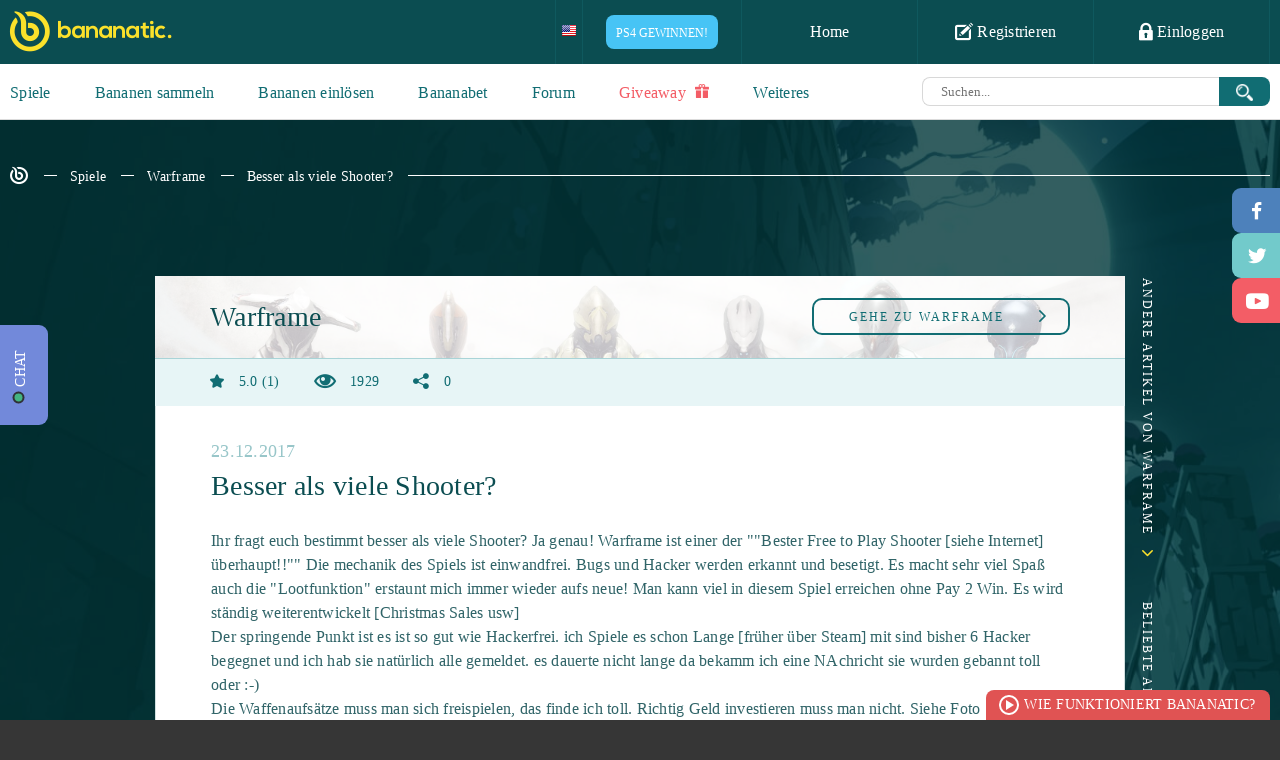

--- FILE ---
content_type: text/html; charset=UTF-8
request_url: https://www.bananatic.com/de/spiele/warframe-30/besser-als-viele-shooter-10236
body_size: 60868
content:
<!DOCTYPE html>
<html lang="de" class="no-js">
  <head>
    <script type="text/javascript">var _sf_startpt=(new Date()).getTime()</script>
    
    <meta name="viewport" content="width=device-width, initial-scale=1.0">
    <meta http-equiv="X-UA-Compatible" content="IE=edge">
    <meta charset="utf-8">
    
    <title>Besser als viele Shooter? Warframe</title>
    <link rel="canonical" href="https://www.bananatic.com/de/spiele/warframe-30/besser-als-viele-shooter-10236" />
    <meta name="application-name" content="Besser als viele Shooter? Warframe" />
    <meta name="msapplication-TileColor" content="#337b6a"/>
    <meta name="msapplication-square70x70logo" content="https://www.bananatic.com/de/images/ie-tiny.png"/>
    <meta name="msapplication-square150x150logo" content="https://www.bananatic.com/de/images/ie-square.png"/>
    <meta name="msapplication-wide310x150logo" content="https://www.bananatic.com/de/images/ie-wide.png"/>
    <meta name="msapplication-square310x310logo" content="https://www.bananatic.com/de/images/ie-large.png"/>

    <link rel="shortcut icon" href="https://www.bananatic.com/de/images/favicon.png" type="image/x-icon">
    
    <style type="text/css" media="all">html{font-family:sans-serif;-ms-text-size-adjust:100%;-webkit-text-size-adjust:100%}body{margin:0}article,aside,details,figcaption,figure,footer,header,hgroup,main,menu,nav,section,summary{display:block}audio,canvas,progress,video{display:inline-block;vertical-align:baseline}audio:not([controls]){display:none;height:0}[hidden],template{display:none}a{background-color:transparent}a:active,a:hover{outline:0}abbr[title]{border-bottom:1px dotted}b,strong{font-weight:700}dfn{font-style:italic}h1{font-size:2em;margin:.67em 0}mark{background:#ff0;color:#000}small{font-size:80%}sub,sup{font-size:75%;line-height:0;position:relative;vertical-align:baseline}sup{top:-.5em}sub{bottom:-.25em}img{border:0}svg:not(:root){overflow:hidden}figure{margin:1em 40px}hr{-moz-box-sizing:content-box;box-sizing:content-box;height:0}pre{overflow:auto}code,kbd,pre,samp{font-family:monospace,monospace;font-size:1em}button,input,optgroup,select,textarea{color:inherit;font:inherit;margin:0}button{overflow:visible}button,select{text-transform:none}button,html input[type="button"],input[type="reset"],input[type="submit"]{-webkit-appearance:button;cursor:pointer}button[disabled],html input[disabled]{cursor:default}button::-moz-focus-inner,input::-moz-focus-inner{border:0;padding:0}input{line-height:normal}input[type="checkbox"],input[type="radio"]{box-sizing:border-box;padding:0}input[type="number"]::-webkit-inner-spin-button,input[type="number"]::-webkit-outer-spin-button{height:auto}input[type="search"]{-webkit-appearance:textfield;-moz-box-sizing:content-box;-webkit-box-sizing:content-box;box-sizing:content-box}input[type="search"]::-webkit-search-cancel-button,input[type="search"]::-webkit-search-decoration{-webkit-appearance:none}fieldset{border:1px solid silver;margin:0 2px;padding:.35em .625em .75em}legend{border:0;padding:0}textarea{overflow:auto}optgroup{font-weight:700}table{border-collapse:collapse;border-spacing:0}td,th{padding:0}body{color:#fff;background:#363636;font-family:ProximaNova-Regular;font-style:normal;font-weight:normal;font-size:16px;padding-top:64px;-moz-osx-font-smoothing:grayscale;-webkit-font-smoothing:antialiased;letter-spacing:0.25px}b,strong{font-family:ProximaNova-Bold;font-style:normal;font-weight:normal}ul,p{margin:0;padding:0}ul:after{clear:both;content:" ";height:0;width:100%;display:block}a{color:#2b2728;text-decoration:none}a:hover,a:focus{color:#f6a240;text-decoration:none;outline:none}.btn:focus,.transea:focus,.shadow-btn:focus{color:inherit}input,button,textarea,select{outline:none}.container{position:relative;padding:0 100px;margin:0 auto}*,*:before,*:after{box-sizing:border-box}.container:before{display:table;content:" "}.container:after{display:table;content:" ";clear:both}.container .to-margins{margin:0 -100px}.container .max-fullhd{max-width:1720px;margin:0 auto}.container.max-fullhd{max-width:1920px;margin:0 auto}input[type=text]:focus::-webkit-input-placeholder{color:#cccccc}input[type=text]:focus::-moz-placeholder{color:#cccccc}input[type=text]:focus:-moz-placeholder{color:#cccccc}textarea:focus::-webkit-input-placeholder{color:#cccccc}textarea:focus::-moz-placeholder{color:#cccccc}textarea:focus:-moz-placeholder{color:#cccccc}textarea:invalid,input:invalid,select:invalid{box-shadow:none}input:-webkit-autofill{-webkit-box-shadow:0 0 0 50px #fff inset;-webkit-text-fill-color:#64a495}input:-webkit-autofill:focus{-webkit-box-shadow:0 0 0 50px #fff inset;-webkit-text-fill-color:#64a495}.clear{display:block;clear:both;height:0;margin:0;padding:0;overflow:hidden}.ellipsis{white-space:nowrap;overflow:hidden;text-overflow:ellipsis}.text-center{text-align:center}.overhide{overflow:hidden}.embed-responsive{position:relative;padding-bottom:56.25%;padding-top:25px;height:0}.embed-responsive iframe{position:absolute;top:0;left:0;width:100%;height:100%}@-webkit-keyframes twist-left{0{-webkit-transform:rotate(0deg);animation-timing-function:linear}25%{-webkit-transform:rotate(90deg);animation-timing-function:linear}50%{-webkit-transform:rotate(180deg);animation-timing-function:linear}75%{-webkit-transform:rotate(270deg);animation-timing-function:linear}100%{-webkit-transform:rotate(360deg);animation-timing-function:linear}}@-moz-keyframes twist-left{0{-moz-transform:rotate(0deg);animation-timing-function:linear}25%{-moz-transform:rotate(90deg);animation-timing-function:linear}50%{-moz-transform:rotate(180deg);animation-timing-function:linear}75%{-moz-transform:rotate(270deg);animation-timing-function:linear}100%{-moz-transform:rotate(360deg);animation-timing-function:linear}}@-o-keyframes twist-left{0{-o-transform:rotate(0deg);animation-timing-function:linear}25%{-o-transform:rotate(90deg);animation-timing-function:linear}50%{-o-transform:rotate(180deg);animation-timing-function:linear}75%{-o-transform:rotate(270deg);animation-timing-function:linear}100%{-o-transform:rotate(360deg);animation-timing-function:linear}}@-ms-keyframes twist-left{0{-ms-transform:rotate(0deg);animation-timing-function:linear}25%{-ms-transform:rotate(90deg);animation-timing-function:linear}50%{-ms-transform:rotate(180deg);animation-timing-function:linear}75%{-ms-transform:rotate(270deg);animation-timing-function:linear}100%{-ms-transform:rotate(360deg);animation-timing-function:linear}}@keyframes twist-left{0{transform:rotate(0deg);animation-timing-function:linear}25%{transform:rotate(90deg);animation-timing-function:linear}50%{transform:rotate(180deg);animation-timing-function:linear}75%{transform:rotate(270deg);animation-timing-function:linear}100%{transform:rotate(360deg);animation-timing-function:linear}}.loading{text-align:center;font-size:36px}.loading span{display:block;font-size:16px;text-transform:uppercase;letter-spacing:2px;padding-left:20px;margin-bottom:10px}.loading:after{display:inline-block;font-family:"banicon";content:"\e618";color:#116d73;-webkit-animation:twist-left 0.6s infinite;-moz-animation:twist-left 0.6s infinite;-o-animation:twist-left 0.6s infinite;-ms-animation:twist-left 0.6s infinite;animation:twist-left 0.6s infinite}#message{text-align:center}#message .message-error{padding:15px;color:#A94442;background-color:#F2DEDE}#message .message-success{padding:15px;color:#3C763D;background-color:#DFF0D8}#menu li.settings a.more i,.whoplay a,nav a,#umenu li.line,#umenu a,#umenu ul ul,.header.to-left a,.header.to-left a:after,footer a,#slides .banicon-down,.pager a,.breadcrumb a,.transition,.letters a,.find-game .category label.checked:before,.find-game .category label.checked:after,.gametype a,.gametype a b,.games li .play a,.games li .play a:after,.games-options a,.games li,.games li:before,.games li .image,.games li .play,.games li .description a,.games.thumbnails li .box,.game .screens a:after,.game .help li a,.game .help li a:before,.game .similar a,.transea,.transea:after,.game .players li a,.game .players li a span:before,.opacity .hint,.news .item a,#buy .bottom .options label span img,#buy .bottom .options label span,#partner .btn button,#partner .btn button:before,#partner .btn button:after,#apps .list li a,#apps .list li a img,#apps .list li a:before,#apps .list li a:after,#promo-prepaids li a,#prepaids li .box,#prepaids li .box:before,#buypsc input,#gold .list li .item,#gold .list li a,#gold .list li a i,#contact .form-group select + .banicon:before,#help a,#help .section a,#help .section a:before,#help .section a:after,#profile a,#profile table.ranking td,#contact a,#contact ul.ticket li,a.lottery,#profile ul.badges li a,#profile ul.badges li a .main,#profile ul.badges li a .details,#profile ul.badges li a .bg,#menu .user .info{-webkit-transition:all 0.5s ease-out;-moz-transition:all 0.5s ease-out;-o-transition:all 0.5s ease-out;transition:all 0.5s ease-out}.whoplay-list a,.whoplay-list a .image,.whoplay-list a .image img,.get-banana a,.get-banana .points,.get-banana .hint,.getbanana a,.getbanana a .points,.getbanana a:after,#facebook,#twitter,#gplus,#shop a,#shop a .image,#shop.map ul a b,#paysafecard li a,#fkfg .btn button,#fkfg .btn button:after,#fkfg .btn button:before,.popular li,.popular li .pgame,.popular li a,.popular li a:after,.popular li .image,.popular li .pgame:before,.game-header .game-type,.game-header .game-type:after,.shadow-btn,.shadow-btn:before,.shadow-btn b,.game .description a:after,.game .description a:before,#social .options .box .task a,#partners .btn a,#recommend-stats,#recommend-stats .toggle .banicon:before,#creator a,#creator a:before,#creator .list li,#creator .list li .image,#creator .list .content .up i,#creator .list .content .down i,#creator-sets a,#exp .tasks li a{-webkit-transition:all 0.2s ease-in-out;-moz-transition:all 0.2s ease-in-out;-o-transition:all 0.2s ease-in-out;transition:all 0.2s ease-in-out}.icon{position:relative;top:-2px;display:inline-block;line-height:1;vertical-align:middle}.icon-ok{width:20px;height:17px;background:url(https://bananatic-15199.kxcdn.com/de/images/ico-ok.png) no-repeat 0 0}.icon-change{width:20px;height:21px;background:url(https://bananatic-15199.kxcdn.com/de/images/ico-change.png) no-repeat 0 0}.icon-zoom{width:20px;height:20px;background:url(https://bananatic-15199.kxcdn.com/de/images/ico-zoom.png) no-repeat 0 0}.checkbox{padding:3px 0 3px 30px;font-size:14px;color:#0b4d51;position:relative;margin-bottom:15px}.checkbox input{position:absolute;top:0;left:0}.checkbox input[type=checkbox]:not(old){width:20px;height:20px;margin:0;padding:0;opacity:0}.checkbox input[type=checkbox]:not(old) + label{height:19px;line-height:16px;margin-left:-23px;padding-top:3px;padding-left:30px;display:inline-block;background:url(https://bananatic-15199.kxcdn.com/de/images/bg-input-checkbox.png) no-repeat top left;position:relative}.checkbox input[type=checkbox]:not(old) + label:before{position:absolute;top:0;left:0;content:" ";width:16px;height:19px;background:url(https://bananatic-15199.kxcdn.com/de/images/bg-input-checkbox.png) no-repeat bottom left;opacity:0;-webkit-transition:all 0.5s ease-out;-moz-transition:all 0.5s ease-out;-o-transition:all 0.5s ease-out;transition:all 0.5s ease-out}.checkbox input[type=checkbox]:checked:not(old) + label:before{opacity:1}nav{height:64px;background:#0b4d51;position:fixed;z-index:8000;top:0;left:0;width:100%}nav .container{max-width:1920px}nav .logo{display:inline-block;color:#fbe12b;font-size:40px;margin-top:11px}nav .logo:hover{color:#fff}#menu{float:right;height:64px;border-right:1px solid #0f595e;list-style:none;position:relative}#menu li{float:left;border-left:1px solid #0f595e}#menu li a{padding:23px 23px;width:175px;height:64px;display:block;font-family:ProximaNova-Bold;font-style:normal;font-weight:normal;color:#fff;font-size:16px;text-align:center;white-space:nowrap}#menu li a:hover{background:#0f595e}#menu li a .banicon{font-size:18px;vertical-align:middle;top:-2px;position:relative}#menu li .flags{height:64px;overflow:hidden;background:#0b4d51}#menu li .flags a{padding:20px 10px 20px 10px;width:auto}#menu li .flags a + a{display:none}#menu li .flags.open{height:auto}#menu li .flags.open a + a{display:block;margin-top:-5px}#menu li .flags a img{width:35px}#login{position:absolute;top:64px;right:0;width:100%;min-width:352px;max-width:100%;color:#000;background:#fff;background:rgba(255,255,255,0.9);border-left:0 !important;border-bottom-left-radius:10px;border-bottom-right-radius:10px;height:0;padding:0 30px;overflow:hidden;-webkit-transition:opacity 0.5s ease-out;-moz-transition:opacity 0.5s ease-out;-o-transition:opacity 0.5s ease-out;transition:opacity 0.5s ease-out}#login.open{height:auto;padding:25px 30px}#login .field,#register .field{position:relative;margin-bottom:10px}#login .banicon,#register .banicon{position:absolute;z-index:3;color:#64a495}#login .field input,#register .field input{border:1px solid #92bdb3;border-radius:10px;width:100%;padding:12px 20px 12px 50px;color:#64a495;font-size:14px;position:relative;z-index:2}#login .banicon-mail2,#register .banicon-mail2{top:13px;left:16px;font-size:14px}#login .banicon-lock2,#register .banicon-lock2{top:11px;left:20px;font-size:18px}#login .btn,#register .btn{background:#116d73;display:block;border:0;text-align:center;border-radius:10px;text-transform:uppercase;font-family:'ProximaNova-Bold';font-weight:normal;font-style:normal;font-size:15px;color:#fff;letter-spacing:3px;height:44px;width:100%;margin-bottom:10px;-webkit-transition:all 0.3s ease-out;-moz-transition:all 0.3s ease-out;-ms-transition:all 0.3s ease-out;-o-transition:all 0.3s ease-out;transition:all 0.3s ease-out}#login .btn:hover,#register .btn:hover{background:#0c4d51}#login form + form p{padding:10px 0}#menu #login a,#register a{padding:0;height:auto;background:none;color:#0b4d51;font-size:16px;display:block;font-family:ProximaNova-Regular;font-style:normal;font-weight:normal;width:auto}#menu #login a:hover,#register a:hover{color:#81bd37}#menu #login .facebook,#menu #login .gplus,#register .facebook,#register .gplus{width:47%;margin:0;font-family:ProximaNova-Bold;font-style:normal;font-weight:normal;font-size:14px;color:#fff;border-radius:10px;padding:14px 2px 14px 40px;text-align:center;position:relative;margin-top:38px}#menu #login .facebook,#register .facebook{float:left;background:#4d81bc}#menu #login .facebook:before,#register .facebook:before{position:absolute;top:0;left:40px;width:1px;height:100%;background:#6d9acd;content:" "}#menu #login .facebook:hover,#register .facebook:hover{color:#fff;background:#316398}#menu #login .facebook .banicon,#register .facebook .banicon{font-size:16px;width:8px;height:16px;position:absolute;left:17px;top:13px;color:#fff}#menu #login .gplus,#register .gplus{float:right;background:#f25d65}#menu #login .gplus:before,#register .gplus:before{position:absolute;top:0;left:40px;width:1px;height:100%;background:#fb787e;content:" "}#menu #login .gplus .banicon,#register .gplus .banicon{font-size:14px;width:17px;height:17px;position:absolute;left:13px;top:14px;color:#fff}#menu #login .gplus:hover,#register .gplus:hover{color:#fff;background:#e44a52}.opacity #login{opacity:0}.opacity #login.open{opacity:1}#menu .user{padding:12px 30px;width:auto;font-family:ProximaNova-Regular;min-width:257px;position:relative}#menu .user .lvl{color:#fbe12b;font-size:16px;margin-right:3px}#menu .user .nick{font-size:16px}#menu .user img{vertical-align:middle;margin:0 12px 0 0;border-radius:50%;width:40px;height:40px}#menu .user .status{width:125px;height:11px;display:inline-block;border:2px solid #80bd39;border-radius:5px;background:#fff;margin:0 0 0 20px;vertical-align:middle;position:relative;cursor:help}#menu .user .status .current{position:absolute;top:0;left:0;height:7px;background:#80bd39;border-radius:2px}#menu .user .info{opacity:0;position:absolute;top:64px;right:-118px;height:56px;background:#043437;border-bottom-left-radius:20px;border-bottom-right-radius:20px;color:#fff;font-size:12px;color:#fff;font-family:ProximaNova-Semibold;line-height:26px;padding:16px 35px;z-index:100000;visibility:hidden}#menu .user .info:after{position:absolute;width:20px;height:10px;top:-10px;right:50%;margin-left:-10px;border-bottom:10px solid #043437;border-left:10px solid transparent;border-right:10px solid transparent;content:""}#menu .user .info .exp{font-family:ProximaNova-Bold;font-size:20px;color:#fcb040;margin:0 10px;vertical-align:middle}#menu .user .status:hover + .info{opacity:1;visibility:visible}#menu .user img{vertical-align:middle;margin:0 15px 0 0;border-radius:50%;width:40px;height:40px}#menu .points{padding:22px 10px;color:#fbe12b;font-size:18px;line-height:18px;width:auto;min-width:116px;position:relative}#menu .points:after{font-size:17px;color:#fbe12b;font-family:'banicon';display:inline-block;content:"\e601";margin-left:7px;position:relative;top:2px}#menu .points .purchased{position:absolute;font-size:12px;top:38px;left:0;right:0;text-align:center;color:#80bd39;font-family:ProximaNova-Semibold;cursor:help}#menu .points .purchased:after{font-size:10px;color:#80bd39;font-family:'banicon';display:inline-block;content:"\e601";margin-left:4px;position:relative;top:0}#menu li.settings a.more{width:52px}#menu li.awards a.more i{font-size:20px}#menu li.messages a.more i{font-size:17px;top:-1px}#menu li.notifications a.more i{font-size:21px}#menu li.awards,#menu li.settings{position:relative}#menu li.messages,#menu li.notifications{position:relative;border-left:0}#menu li a.more{padding:0;width:58px;height:64px;text-align:center;font-size:19px;color:#2a787d;line-height:64px;position:relative}#menu li a.more .counter{position:absolute;background:#6ca831;color:#fff;padding:1px;border-radius:4px;top:9px;right:8px;font-family:ProximaNova-Regular;font-size:12px;line-height:16px;z-index:3;min-width:18px;text-align:center}#menu li a.more .counter + .banicon{color:#fff}#menu li a.more:hover,#menu li a.more.active{color:#fff}#menu li .list{position:absolute;width:229px;top:64px;border:1px solid #8fbbbe;background:#fff;padding:17px;color:#000;display:none;font-size:14px}#menu li .list strong{color:#116d73;display:block;border-bottom:1px solid #8ab7ba;padding-bottom:18px;margin-bottom:17px}#menu li .list strong span{float:right}#menu li .list a{color:#0b4d51;font-size:14px;display:inline;padding:0;font-family:ProximaNova-Regular}#menu li .list a:hover{color:#80bd39;background:none}#menu li.awards .list{left:-1px}#menu li.messages .list{left:-59px}#menu li.notifications .list{left:-117px}#menu li.settings a.more{color:#fff}#menu li.settings a.more i{display:block;top:22px}#menu li.settings a.more.active i{-webkit-transform:rotate(180deg);-moz-transform:rotate(180deg);-o-transform:rotate(180deg);-ms-transform:rotate(180deg);transform:rotate(180deg)}#menu li.settings .list{left:-176px;border:0;width:229px;padding:0;background:none;border:1px solid #8fbbbe;border-bottom-left-radius:10px;border-bottom-right-radius:10px;overflow:hidden}#menu li.settings .list a{display:block;width:100%;padding:17px 23px;color:#126d72;height:auto;font-size:14px;text-align:left;background:#fff;font-family:ProximaNova-Bold}#menu li.settings .list a:last-child{}#menu li.settings .list a:hover{background:#d8e9e8}#menu li .list:before{position:absolute;left:79px;top:-11px;width:18px;height:11px;border-bottom:11px solid #fff;border-left:9px solid transparent;border-right:9px solid transparent;content:" "}#menu li.awards .list:before{left:20px}#menu li.notifications .list:before{left:136px}#menu li.settings .list:before{display:none}#menu li .list .items{border-bottom:1px solid #8ab7ba;padding-bottom:18px;margin-bottom:17px;max-height:230px;overflow:auto}#menu li .list .items a{display:block;width:auto;height:auto}#menu li .list .items .accept,#menu li .list .items .reject{margin-top:5px;padding:6px 10px 5px 30px;text-align:left;background:#80bd39;color:#fff;border-radius:5px;font-size:12px;font-family:ProximaNova-Semibold;text-transform:uppercase;text-align:center;position:relative}#menu li .list .items .reject{background:#F35D66}#menu li .list .items .accept:hover{background:#679c2a}#menu li .list .items .reject:hover{background:#E0535B}#menu li .list .items .accept i,#menu li .list .items .reject i{font-size:11px;position:absolute;top:6px;left:10px}#menu li .list .items .badge,#menu li .list .items .game{display:block;width:auto;height:auto;text-align:left}#menu li .list .items .badge + .badge{margin-top:7px}#menu li .list .items .badge img{width:40px;height:40px;border-radius:50%;vertical-align:middle}#menu li .list .items .game{text-align:center;margin:0;font-size:12px}#menu li .list .items .game + .game,#menu li .list .items form + .game{padding-top:10px;border-top:1px solid #ebebeb}#menu li .list .items form{margin-bottom:10px}#menu li .list .items .game img{max-width:100%;max-height:40px;display:block;margin:5px auto 10px auto}#menu li .list .items .game b{font-family:ProximaNova-Semibold}#fit{min-height:calc(100vh - 240px);background:#fff}.white{background:#fff;color:#116d73}.blank{padding:200px 0}.sea{background:#116d73;color:#fff}.aqua{background:#c8dcd3;color:#116d73}.sea.relative{position:relative}.sea.relative .container{position:static}.sea .container,.aqua .container{max-width:1920px}.header{overflow:hidden;display:block;text-align:center;padding:37px 0}.header b,.header > h1,.header > h2{display:inline-block;font-size:26px;color:#116d73;position:relative}.header > h1,.header > h2{margin:0;font-weight:normal;font-family:ProximaNova-Bold;padding:0}.header b:before,.header > h1:before,.header > h2:before{right:100%;margin-right:50px;width:2000px;top:50%;height:1px;background:#116d73;content:" ";position:absolute}.header b:after,.header > h1:after,.header > h2:after{left:100%;margin-left:27px;width:2000px;top:50%;height:1px;background:#116d73;content:" ";position:absolute;z-index:3}.header b h1{font-size:inherit;margin:0;display:inline;font-weight:inherit}.header.to-left{text-align:left}.header.to-left b:after,.header.to-left h2:after{background:#88b6b9}.header.to-left a{float:right;font-size:13px;border:2px solid #116d73;color:#116d73;text-transform:uppercase;padding:9px 50px;border-radius:10px;margin-top:-4px;background:#fff;position:relative;z-index:4;letter-spacing:3px}.header.to-left a + a{margin-right:8px}.header.to-left b a + a{margin-right:0}.header.to-left a:before{background:#fff;left:-52px;width:50px;height:20px;content:" ";position:absolute}.header.to-left a strong{position:relative;z-index:6}.header.to-left a strong .banicon{vertical-align:middle;position:relative;top:-2px;margin-left:4px}.header.to-left a:after{top:0;left:0;width:0;height:100%;border-radius:5px;background:#116d73;z-index:5;position:absolute;content:" "}.header.to-left a:hover{color:#fff}.header.to-left a:hover:after{width:100%}.sea .header.to-left{margin:35px 0}.sea .header.to-left b{color:#fff}.sea .header.to-left a:after{background:#88b6b9}.header.bigger{margin:19px 0}.header.big{margin:35px 0}.header.to-left a.fav{font-size:20px;padding:3px 40px;margin-top:-6px}.transea{display:inline-block;font-size:13px;border:2px solid #116d73;color:#116d73;text-transform:uppercase;padding:8px 0;border-radius:10px;position:relative;letter-spacing:2px;z-index:3;text-align:center;max-width:100%;background:transparent}.transea strong{position:relative;z-index:6}.transea:after{top:0;left:0;width:0;height:100%;border-radius:5px;background:#116d73;z-index:5;position:absolute;content:" "}.transea:hover,.transea.active{color:#fff}.transea:hover:after,.transea.active:after{width:100%}.shadow-btn{display:inline-block;position:relative;height:34px;color:#fff;top:0;left:0;margin-left:2px}.shadow-btn b{display:block;position:relative;height:100%;overflow:hidden;float:none;z-index:3;border-radius:8px;text-align:center;font-size:14px;padding:10px 5px 0 5px;width:100%}.shadow-btn:before{position:absolute;left:-2px;bottom:-3px;width:100%;height:100%;content:" ";background:#000;border-radius:8px;z-index:2;opacity:0.12}.shadow-btn i{font-size:15px;width:47px;height:100%;line-height:32px;text-align:center;float:left;position:relative;z-index:4;margin-right:-47px}.shadow-btn i:after{content:" ";right:0;top:0;height:100%;width:1px;background:#fff;opacity:0.2;position:absolute}.shadow-btn i + b{padding-left:52px}.shadow-btn:hover{color:#fff;top:3px;left:-2px}.shadow-btn:hover:before{left:0;bottom:0}.shadow-btn.facebook b{background:#4d81bc}.shadow-btn.facebook:hover b{background:#4776ac}.shadow-btn.twitter b{background:#72CACB}.shadow-btn.twitter:hover b{background:#4CA2B3}.shadow-btn.gplus b{background:#f25d65}.shadow-btn.gplus:hover b{background:#E0535B}.shadow-btn.green b{background:#88b356}.shadow-btn.green:hover b{background:#80bd39}.breadcrumb{list-style:none;margin:45px 0 90px 0;overflow:hidden;text-align:left}.breadcrumb li{display:inline-block;vertical-align:middle;position:relative}.breadcrumb li + li{padding-left:37px}.breadcrumb li + li:before{content:" ";position:absolute;top:8px;left:11px;width:13px;height:1px;background:#fff}.breadcrumb li:last-child:after{position:absolute;content:" ";width:1920px;height:1px;background:#fff;top:8px;left:100%;margin-left:15px}.breadcrumb a{color:#fff;font-family:ProximaNova-Semibold;font-size:14px}.breadcrumb a:hover{color:#FBE12B}.breadcrumb .banicon-logo-small{font-size:18px;position:relative;top:1px}.breadcrumb.dark a{color:#116D73}.breadcrumb.dark li:before,.breadcrumb.dark li:last-child:after{background-color:#116D73}.breadcrumb.dark a:hover{color:#80bd39}#popup{position:fixed;top:0;left:0;width:100%;height:100%;z-index:999999}#popup:before{position:absolute;top:0;left:0;width:100%;height:100%;background:#000;opacity:0.8;content:" "}#popup .loading{position:absolute;top:50%;left:50%;margin-top:-21px;margin-left:-18px}#popup .loading:after{color:#fff}#popup .content{width:1046px;max-width:100%;margin:0 auto;position:relative;background:#fff;top:50%;color:#116d73}#popup .content .close{position:absolute;width:46px;height:46px;top:-23px;right:-23px;background:#116d73;border-radius:50%;border:2px solid #8eafb1;color:#8eafb1;font-size:40px;text-align:center;padding-top:3px;z-index:120;line-height:1}#popup .content .close:hover{color:#fff;border-color:#fff;-webkit-transform:rotate(180deg);-moz-transform:rotate(180deg);-o-transform:rotate(180deg);-ms-transform:rotate(180deg);transform:rotate(180deg)}#popup input.text,#popup input.text:hover{font-family:ProximaNova-Semibold;letter-spacing:0;text-align:center;background:#fff;text-transform:none;color:#454545;margin:15px 0 -15px;border:1px solid #cccccc;padding:1px 20px;width:400px;max-width:100%}#umenu{height:56px;background:#fff;padding-bottom:1px;position:relative}#umenu:after{position:absolute;bottom:0;left:0;background:#dbdbdb;height:1px;content:" ";right:0;z-index:3}#umenu .container{max-width:1920px}#umenu ul{list-style:none;position:relative;height:56px;float:left}#umenu li{float:left;position:relative;z-index:5}#umenu li.line{position:absolute;bottom:0;left:0;width:0;height:2px;background:#0b4d51;z-index:4}#umenu a{height:56px;margin-right:65px;display:inline;float:left;color:#116d73;font-family:ProximaNova-Bold;font-size:16px;padding:20px 0 0 0}#umenu a.active{border-bottom:2px solid #0b4d51}#umenu form{display:block;width:auto;overflow:hidden;text-align:right}#umenu .search{margin:13px 0 0 0;width:604px;height:29px;padding-right:51px;position:relative;display:inline-block;max-width:100%;vertical-align:top}#umenu .search button{position:absolute;top:0;right:0;width:51px;background:#116d73;height:29px;border:0;z-index:5998;border-top-right-radius:8px;border-bottom-right-radius:8px}#umenu .search button:hover{background:#0c4d51}#umenu .search button .icon{width:17px;height:17px;background-size:cover;top:0}#umenu .search .text{width:100%;padding:7px 4px 6px 18px;border:1px solid #d8d8d8;border-top-left-radius:8px;border-bottom-left-radius:8px;border-right:0;font-size:13px;color:#666666;height:29px}#umenu li ul{position:absolute;width:auto;height:auto;float:none;position:absolute;top:56px;left:-21px;background:#fff;z-index:10;display:none;padding:10px;border:1px solid #dbdbdb;border-top:0;border-bottom-left-radius:10px;border-bottom-right-radius:10px}.opacity #umenu li ul{display:block;visibility:hidden;opacity:0}#umenu li a:hover + ul,#umenu li ul:hover{display:block}.opacity #umenu li a:hover + ul,.opacity #umenu li ul:hover{visibility:visible;opacity:1}#umenu li ul li{float:none;display:block}#umenu li ul a{height:auto;margin:0;white-space:nowrap;padding:5px 10px;float:none;display:block}#umenu li ul a:hover{color:#80BD39}#facebook,#twitter,#gplus{width:48px;height:45px;position:fixed;right:0;top:188px;background:#4d81bb;color:#fff;border-top-left-radius:9px;border-bottom-left-radius:9px;font-size:18px;line-height:45px;padding-left:2px;padding-top:2px;text-align:center;z-index:10000}#twitter{top:233px;background:#72cacb;font-size:15px;padding-left:3px}#gplus{top:278px;background:#f35d66;padding-left:4px;font-size:16px}#facebook:hover{background:#36679f}#twitter:hover{background:#4ca2b3}#gplus:hover{background:#e0535b}#windmill{background:#c9f3d1 url(https://bananatic-15199.kxcdn.com/de/images/bg-windmill.png) no-repeat bottom center;position:relative}#windmill .grass{position:absolute;height:190px;bottom:240px;width:100%;background:url(https://bananatic-15199.kxcdn.com/de/images/bg-windmill-grass.png) no-repeat center center}#windmill .sex{width:373px;height:456px;display:inline-block;margin:50px 20px 100px 20px;text-align:center;padding:37px 0 0 0}#windmill .sex.female{background:url(https://bananatic-15199.kxcdn.com/de/images/bg-sex-female.png) no-repeat 0 0}#windmill .sex.male{background:url(https://bananatic-15199.kxcdn.com/de/images/bg-sex-male.png) no-repeat 0 0}#windmill .sex strong{font-size:30px}#windmill .sex strong:after{width:24px;height:24px;background:url(https://bananatic-15199.kxcdn.com/de/images/ico-sex.png) no-repeat top left;content:" ";margin-left:10px;display:inline-block;position:relative;top:2px}#windmill .sex.female strong:after{background-position:top right}#windmill .character{width:169px;height:222px;display:inline-block;background:url(https://bananatic-15199.kxcdn.com/de/images/character-banan.png) no-repeat 0 0;margin:34px 0 35px 0}#windmill .female .character{background:url(https://bananatic-15199.kxcdn.com/de/images/character-banania.png) no-repeat 0 0}#windmill .btn{width:217px;display:inline-block;background:#317b80;font-family:ProximaNova-Bold;color:#fff;padding:16px 0;text-align:center;font-size:20px;text-transform:uppercase;border-radius:10px;letter-spacing:5px;cursor:pointer;border:0}#windmill .sex .btn input{display:none}#windmill .sex.female .btn{background:#af4545}#windmill .message{font-size:14px;color:#fff;text-align:center;display:inline-block;padding:17px 60px;border:2px solid #67aa85;border-radius:10px;margin-bottom:108px}#windmill #character{margin:97px auto}#windmill .btn.submit{background:#67aa85;padding-right:61px;margin:15px;position:relative}#windmill .btn.submit:after{content:" ";right:60px;width:1px;top:0;height:100%;background:#79b795;position:absolute}#windmill .btn.submit .icon{position:absolute;right:20px;top:18px}#windmill .btn.change{background:#ca6d6d;padding-right:61px;margin:15px;position:relative}#windmill .btn.change:after{content:" ";right:60px;width:1px;top:0;height:100%;background:#d57979;position:absolute}#windmill .btn.change .icon{position:absolute;right:21px;top:16px}.svg #windmill #character{width:212px;height:278px;margin:55px auto}.svg #windmill .character,.svg #windmill #character{background-image:url(https://bananatic-15199.kxcdn.com/de/images/character-banan.svg)}.svg #windmill .female .character,.svg #windmill #character.female{background-image:url(https://bananatic-15199.kxcdn.com/de/images/character-banania.svg)}#windmill input.text{width:735px;max-width:100%;padding:10px;border:1px solid #88b6b9;border-radius:10px;font-family:ProximaNova-Bold;font-size:22px;color:#116d73;background:#fff;text-align:center;margin:0 0 30px 0}#windmill .name{font-size:16px;color:#116d73;text-align:center;margin:60px 0 20px 0}#windmill input.btn.submit{background:transparent;border:2px solid #116d73;text-align:center;padding-right:0;width:300px;max-width:100%;color:#116d73;margin-bottom:158px}#windmill input.btn.submit:hover{background:#116d73;color:#fff}#slides{height:627px;padding-bottom:13px;position:relative;background:#fff;overflow:hidden}#slides .slide{height:614px;clear:both;position:absolute;left:100%;width:100%;z-index:4;overflow:hidden}#slides .slide + .slide{text-align:center;color:#116d73;line-height:normal;font-size:16px}#slides .slide + .slide a{position:static;left:auto;float:none;height:auto}#slides .active{left:0}#slides .main{background:url(https://bananatic-15199.kxcdn.com/de/images/bg-castle.jpg) repeat-x center center;background-size:auto 100%;color:#116d73;text-align:center}#slides h1{font-family:'ProximaNova-Bold';font-weight:normal;font-style:normal;font-size:55px;padding:60px 0 20px 0;margin:0;text-align:center}#slides h2{font-weight:normal;font-style:normal;font-size:26px;margin:0 0 20px 0;text-align:center}#slides h3{font-weight:normal;font-style:normal;font-size:26px;text-align:center;margin:0 0 30px 0;font-size:16px;line-height:22px}#slides .banicon{color:#6bad99;font-size:21px;margin:0 10px 0 30px;vertical-align:middle;position:relative;top:-2px}#slides .banicon-down{font-size:14px;cursor:pointer;margin:0;display:inline-block;padding:0 0 10px 0;top:0;height:25px}#slides .banicon-down:hover{padding:10px 0 0 0}#slides .bandalf{display:block;width:188px;height:278px;margin:40px auto 0 auto;position:relative;left:-8px}#slides .bandalf img{width:auto;height:auto;max-width:100%;max-height:100%}#slides .slide a{left:50%;position:relative;float:left;height:614px}#slides .slide a img{max-height:100%;position:relative;margin-left:-50%}#slides .pager{position:absolute;z-index:5;text-align:center;bottom:0;height:26px;width:100%}#slides .pager a{display:inline-block;margin:0 24px;border-radius:100%;width:26px;height:26px;text-indent:-100px;overflow:hidden;background:#116d73;border:5px solid #fff}#slides .pager a.active,#slides .pager a:hover{background:#80bd39}#popular{max-width:1920px}.popular{list-style:none}.popular li{float:left;width:20%;position:relative}.popular li .pgame{position:relative;z-index:2;text-align:center;padding-bottom:38px;background:#d5e4e5}.popular li:hover .pgame{margin:-8px;z-index:3333;padding-bottom:46px;background:#fff;-webkit-box-shadow:0 4px 14px 2px rgba(0,0,0,0.3);-moz-box-shadow:0 4px 14px 2px rgba(0,0,0,0.3);box-shadow:0 4px 14px 2px rgba(0,0,0,0.3)}.popular li+li .pgame{background:#dae7e8}.popular li+li+li .pgame{background:#e0ebeb}.popular li+li+li+li .pgame{background:#e6eeef}.popular li+li+li+li+li .pgame{background:#edf7f8}.popular li .image{height:103px;overflow:hidden;position:relative;text-align:left;z-index:3}.opacity .popular li .image{opacity:0.3}.popular li:hover .image{margin-bottom:8px}.opacity .popular li:hover .image{opacity:1}.popular li .image span{position:relative;left:50%;float:left}.popular li .image img{height:103px;width:auto;position:relative;margin-left:-50%}.popular li .logo{text-align:center;margin:0 8% 30px 8%;border-bottom:1px solid #89b6b9;position:relative;z-index:3;height:118px;padding-top:9px;line-height:100px}.popular li .logo img{width:auto;height:auto;max-width:216px;max-height:100px;vertical-align:middle}.popular li b{display:block;height:60px;font-size:16px;color:#116d73;position:relative;z-index:3}.popular li a.transea{padding:9px 70px;border-radius:10px;position:relative;letter-spacing:3px;z-index:3;max-width:100%;text-align:center}.getbanana{list-style:none;margin:0 -9px 100px -9px}.getbanana li{float:left;width:33.333%;padding:0 9px;position:relative;height:90px;letter-spacing:0;margin-bottom:22px;border:0}.getbanana li b{font-family:ProximaNova-Semibold}.getbanana li a{color:#fff;display:block;border:1px solid #88b6b9;border-radius:10px;padding:36px 15px 0 10px;height:90px;position:relative}.getbanana li a:hover{margin:-9px;height:108px;padding:45px 24px 0 19px}.getbanana li a:after{left:69.38%;width:1px;height:100%;top:0;content:" ";background:#88b6b9;position:absolute}.getbanana li a:hover:after{left:68.4%}.getbanana li .banicon{width:41px;height:41px;text-align:center;float:left;font-size:32px;margin:-9px 6px 0 0}.getbanana li .banicon-wallet,.getbanana li .banicon-tag,.getbanana li .banicon-camera,.getbanana li .banicon-signal{font-size:27px;margin-top:-7px}.getbanana li .banicon-users,.getbanana li .banicon-facebook,.getbanana li .banicon-bananas3{font-size:30px}.getbanana li .banicon-bottle{font-size:38px}.getbanana li .banicon-sedoc{font-size:35px;margin-top:-8px}.getbanana li .banicon-fk{font-size:19px;margin-top:-2px}.getbanana li .banicon-fg{font-size:27px;margin-top:-6px}.getbanana li .points{position:absolute;top:36px;right:5%;color:#fbe12b}.getbanana li .points i{font-size:16px;margin:1px 0 0 0;height:auto}.getbanana li a:hover .points{top:45px;right:7.3%}.getbanana li .points:after{font-size:16px;font-family:"banicon";content:"\e601";margin-left:7px;vertical-align:middle;margin-bottom:1px}.getbanana .food,.getbanana .mobile{clear:both}.whoplay{height:272px;position:relative;max-width:1280px;margin:40px auto 0 auto}.whoplay .character{position:absolute;top:0;left:0;width:100%;padding:0 40px;display:none}.whoplay .character .description,.whoplay .character .image,.whoplay .character .details{float:left;height:272px;overflow:hidden}.whoplay .character .description{margin-left:4%;width:28%}.whoplay .character .image{width:34%}.whoplay .character .details{width:32%}.whoplay .character .description p{text-align:right;line-height:23px;height:200px;overflow:hidden}.whoplay .character .description b{display:block;font-size:36px;margin:12px 0;line-height:40px}.whoplay .character .details{padding-top:24px}.whoplay .character .details b{font-size:24px;margin-left:10px}.whoplay .character .details img{vertical-align:middle;margin:25px 10px 25px 0;width:56px;height:56px;border-radius:50%;border:2px solid #F29437}.whoplay .character .details b.points{font-size:32px;color:#80bd39;display:inline-block;vertical-align:middle}.whoplay .character .details b.points:after{font-size:29px;display:inline-block;font-family:"banicon";content:"\e601";margin-left:7px;vertical-align:middle;position:relative;top:-2px}.whoplay .character .details b.exp{font-size:32px;color:#ffa200;display:inline-block;vertical-align:middle}.whoplay .character .details b.exp:before{color:#ffa200;margin-right:7px;content:"+"}.whoplay .character .details b.exp:after{font-size:31px;font-family:"banicon";display:inline-block;content:"\e60d";margin-left:7px;vertical-align:middle;position:relative;top:-2px}.whoplay .character .details a{display:block;font-size:16px;border:2px solid #116d73;color:#116d73;text-transform:uppercase;padding:12px 0;text-align:center;border-radius:10px;background:#fff;position:relative;z-index:4;max-width:260px}.whoplay .character .details a strong{position:relative;z-index:6;letter-spacing:4px}.whoplay .character .details a:after{top:0;left:0;width:0;height:100%;border-radius:5px;background:#116d73;z-index:5;position:absolute;content:" "}.whoplay .character .details a:hover{color:#fff}.whoplay .character .details a:hover:after{width:100%}.whoplay .character .image{text-align:center;line-height:300px;margin-top:-28px;height:300px}.whoplay .character .image img{max-width:96%;max-height:100%;height:auto;width:auto;vertical-align:bottom}.whoplay .prev{width:14px;height:24px;top:107px;left:0;position:absolute;color:#d8d8d8;font-size:24px}.whoplay .prev:before{content:"l";font-family:"banicon"}.whoplay .prev:hover{width:22px;left:-8px;color:#116d73}.whoplay .next{width:14px;height:24px;top:107px;right:0;position:absolute;color:#d8d8d8;font-size:24px;text-align:right}.whoplay .next:before{content:"r";font-family:"banicon"}.whoplay .next:hover{right:-8px;width:22px;color:#116d73}.whoplay-list{padding:0 10px;height:140px;margin:0 -10px 52px -10px;border-top:1px solid #88b6b9;border-bottom:1px solid #88b6b9;text-align:center}.whoplay-list .container{width:100%;padding:0}.whoplay-list a{height:192px;border:1px solid #88b6b9;border-bottom:0;width:20%;background:#fff;float:left;color:#116d73;margin:-1px 0 0 0;position:relative;z-index:3}.whoplay-list a:first-child{border-left-width:0}.whoplay-list a:last-child{border-right-width:0}.whoplay-list a+a{margin-left:-1px}.whoplay-list a.active{width:21%;margin:-10px -0.5% -20px -0.5%;z-index:1000;height:212px;border-bottom:1px solid #88b6b9;border-left-width:1px;border-right-width:1px;-webkit-box-shadow:0 4px 14px 2px rgba(0,0,0,0.3);-moz-box-shadow:0 4px 14px 2px rgba(0,0,0,0.3);box-shadow:0 4px 14px 2px rgba(0,0,0,0.3)}.whoplay-list a .image{height:139px;border-bottom:1px solid #88b6b9;display:block;padding-top:20px}.whoplay-list a.active .image{height:159px;padding-top:40px}.whoplay-list a .image img{height:118px;max-width:100%}.whoplay-list a b{display:block;text-align:center;margin-top:19px}.opacity .whoplay-list a .image img{opacity:0.3}.opacity .whoplay-list a.active .image img{opacity:1}.news{position:relative;margin-bottom:20px}.news .loading:after{color:#fff}.news:after{display:block;width:100%;clear:both;height:0;content:" "}.news .item{float:left;width:50%;padding:13px 60px 0 170px;position:relative;color:#fff;min-height:200px}.news .item.show-comments{min-height:200px;height:auto}.news .game .opinions{padding-top:20px;border-top:2px solid #1b7e84;margin-top:20px;display:none}.news .game .opinions .when{color:#FDF4D1}.news .item .image{position:absolute;top:0;left:0;width:134px;height:134px;border-radius:67px;overflow:hidden}.news .item .image span{float:left;position:relative;left:50%}.news .item .image img{height:134px;position:relative;left:-50%}.news .item .date:after{content:" ";margin-left:20px;margin-right:20px;width:2px;height:15px;background:#1a7e84;display:inline-block;vertical-align:top}.news .item .content{margin:15px 0 20px 0;line-height:20px;height:40px;overflow:hidden;position:relative}.news.details .item{float:none;width:100%;padding-bottom:50px}.news.details .item .content{height:auto}.news.details .item .content.hidden{height:100px}.news.details .item a.more{display:none}.news.details .item .content.hidden + a.more{display:inline}.news .item .content p{margin:0;padding:0}.news .item .content.hidden:after{position:absolute;bottom:0;left:0;height:20px;content:" ";width:100%;background:url(https://bananatic-15199.kxcdn.com/de/images/bg-ellipsis-horizontal-sea.png) repeat-x top center;z-index:3}.news .item .more,.news .item .comments,.news .item .content a{color:#fdf4d1}.news .item .more:hover,.news .item .comments:hover,.news .item .content a:hover{color:#80bd39}.news .item .more:after{font-family:"banicon";content:"r";display:inline-block;font-size:11px;margin-left:5px;margin-right:20px}.news .item .comments:before{font-family:"banicon";content:"\e619";display:inline-block;font-size:16px;margin-right:7px;top:3px;position:relative}.news .item .comments:hover:before{background-position:bottom center}.news .item .game .opinions li a.replies{display:none}.news .item .game .opinions li a.reply{position:absolute;top:8px;right:0;font-family:ProximaNova-Semibold}.previous-news{text-align:center}.previous-news a{display:block;font-family:ProximaNova-Semibold;font-size:12px;color:#fff;text-transform:uppercase;letter-spacing:2px;padding:20px 0 40px 0;background:#0f6368;position:relative}.previous-news a:hover{background:#0c4d51}.previous-news a:after{width:10px;height:6px;content:" ";position:absolute;left:50%;top:45px;margin-left:-5px;border-top:6px solid #fff;border-left:5px solid transparent;border-right:5px solid transparent}.recommended{padding:100px 0;text-align:center;position:relative;max-width:1920px;margin:0 auto}.recommended:before{position:absolute;top:0;left:50%;width:1px;height:59px;background:#88b6b9;content:" "}.recommended:after{position:absolute;bottom:0;left:50%;width:1px;height:59px;background:#88b6b9;content:" "}.recommended a{position:relative}.recommended .fk{width:250px;height:28px;background:url(https://bananatic-15199.kxcdn.com/de/images/logo-fabrykakluczy.png) no-repeat top center;text-indent:-1000px;overflow:hidden;margin-left:10%;margin-top:-5px;margin-right:-120px;float:left}.recommended .fg{width:250px;height:29px;background:url(https://bananatic-15199.kxcdn.com/de/images/logo-fabrykagraczy.png) no-repeat top center;text-indent:-1000px;overflow:hidden;margin-left:10%;margin-top:-5px;margin-right:-120px;float:left}.recommended .sedoc{width:143px;height:59px;background:url(https://bananatic-15199.kxcdn.com/de/images/logo-sedoc.png) no-repeat top center;text-indent:-1000px;overflow:hidden;margin-right:9%;margin-top:-19px;float:right}.recommended .vikings{width:250px;height:96px;background:url(https://bananatic-15199.kxcdn.com/de/images/logo-gamevikings.png) no-repeat top center;text-indent:-1000px;overflow:hidden;margin-left:10%;margin-top:-40px;margin-right:-120px;float:left}.recommended .fk:hover,.recommended .sedoc:hover,.recommended .fg:hover,.recommended .vikings:hover{background-position:bottom center}.opacity .recommended a:hover,.opacity .recommended a{background:none}.opacity .recommended a:before,.opacity .recommended a:after{position:absolute;content:" ";width:100%;height:100%;top:0;left:0;opacity:1;background-position:top center;-webkit-transition:all 0.5s ease-out;-moz-transition:all 0.5s ease-out;-o-transition:all 0.5s ease-out;transition:all 0.5s ease-out}.opacity .recommended a:after{opacity:0;background-position:bottom center}.opacity .recommended a:hover:before{opacity:0}.opacity .recommended a:hover:after{opacity:1}.opacity .recommended a.fg:after,.opacity .recommended a.fg:before{background-image:url(https://bananatic-15199.kxcdn.com/de/images/logo-fabrykagraczy.png)}.opacity .recommended a.sedoc:after,.opacity .recommended a.sedoc:before{background-image:url(https://bananatic-15199.kxcdn.com/de/images/logo-sedoc.png)}.opacity .recommended a.vikings:after,.opacity .recommended a.vikings:before{background-image:url(https://bananatic-15199.kxcdn.com/de/images/logo-gamevikings.png)}footer{text-align:center}footer .container{max-width:1920px}footer .g2a{vertical-align:middle;margin-top:40px}footer .service{color:#fff;letter-spacing:6px;font-size:16px;margin-top:46px;display:inline-block;margin-left:60px;vertical-align:middle}footer .trustpilot-widget{display:inline-block;margin-top:15px;margin-left:60px}footer .social{float:left;list-style:none;border-left:1px solid #414141}footer .social li{float:left;border-right:1px solid #414141}footer .social li a{display:block;height:120px;padding:42px 0 0 0;width:90px;color:#fff;font-size:30px;line-height:30px;text-align:center}footer .social li a i{vertical-align:middle;position:relative}footer .banicon-twitter{font-size:23px;top:2px;left:2px}footer .banicon-youtube{font-size:27px;top:3px}footer .menu{float:right;list-style:none;height:120px;border-left:1px solid #414141}footer .menu li{float:left;border-right:1px solid #414141}footer .menu li a{display:block;height:120px;padding:55px 28px 0 28px;font-family:ProximaNova-Bold;color:#fff}footer li a:hover{background:#414141;color:#fff}footer .menu li a.half{height:60px;padding-top:35px}footer .menu li a.half + a.half{padding-top:5px}footer .copyright{background:#3d3c3c;font-size:10px;height:51px;padding-top:18px;color:#6f6f6f}footer .copyright i{font-size:16px;vertical-align:middle;position:relative;top:-1px;margin-right:5px}#findgame{background:url(https://bananatic-15199.kxcdn.com/de/images/bg-findgame.jpg) no-repeat center 0;background-size:cover;padding-top:50px;margin-top:-50px}#findgame .header{padding:58px 0}.letters{list-style:none;text-align:justify;float:left;width:62.58%;margin-top:5px;height:35px}.letters:after{display:inline-block}.letters li{display:inline-block;width:3.2%;max-width:36px}.letters li a{display:block;text-align:center;border:1px solid #116D73;text-transform:uppercase;border-radius:7px;font-size:15px;font-family:ProximaNova-Bold;height:35px;line-height:35px;background:#fff;color:#116D73}.letters li a:hover{color:#80bd39;border-color:#80bd39}.find-game{float:right;width:35.04%;border:1px solid #116D73;border-radius:10px;height:45px;position:relative;padding-right:250px;background:#fff;margin:0 0 70px 0}.find-game .text{border:0;height:43px;width:100%;color:#116d73;padding:10px 0;margin-left:20px}.find-game button{position:absolute;top:0;right:0;width:64px;background:#116d73;height:43px;border:0;z-index:5998;border-top-right-radius:8px;border-bottom-right-radius:8px}.find-game button:hover{background:#0c4d51}.find-game .category{position:absolute;right:64px;width:186px;top:-1px;border:1px solid #116D73;height:45px;z-index:5997;cursor:pointer;overflow:hidden;padding-top:43px;background:#fff}.find-game .category label.checked{position:absolute;top:0;left:0}.find-game .category label.checked:after{content:"\e602";font-family:"banicon";position:absolute;width:13px;height:7px;right:0;top:18px;font-size:7px;color:#116d73;display:block}.find-game .category label.checked:hover:after{color:#80bd39}.find-game .category.open label.checked:after{-webkit-transform:rotate(180deg);-moz-transform:rotate(180deg);-o-transform:rotate(180deg);-ms-transform:rotate(180deg);transform:rotate(180deg)}.find-game .category label{display:block;height:43px;padding:13px 0 0 25px;position:relative;overflow:hidden;cursor:pointer;padding-right:26px}.find-game .category label:hover{color:#82be38}.find-game .category label input{position:absolute;left:-100px}.find-game .category.open{height:174px}.gametype{list-style:none;height:112px;border-bottom:1px solid #2a878e;margin-right:-9px}.gametype:before{position:absolute;top:111px;left:0;width:100%;height:1px;content:" ";background:#2a878e}.gametype.small{height:99px}.gametype.small:before{top:98px}.gametype li{width:10%;float:left}.gametype li + li{margin-left:-1px}.gametype li a{display:block;border:1px solid #2a878e;background:#126c74;height:173px;position:relative;z-index:2;text-align:center;color:#a6bfc1}.gametype.small li a{height:146px}.gametype li+li a{border-width:1px 1px 1px 1px}.gametype li a.active{background:#0c4d51;color:#fff}.gametype li a:hover{z-index:3333;padding:10px;margin:-10px;border-width:1px;height:193px;color:#fff;background:#0c4d51;-webkit-box-shadow:2px 2px 6px 0 rgba(0,0,0,0.3);-moz-box-shadow:2px 2px 6px 0 rgba(0,0,0,0.3);box-shadow:2px 2px 6px 0 rgba(0,0,0,0.3)}.gametype.small li a:hover{height:166px}.gametype li a .banicon{margin-top:40px;font-size:32px;display:block}.gametype.small li a .banicon{margin-top:32px}.gametype.cs li{width:11.111%}.gametype.cs li a .banicon-cs-pistols,.gametype.cs li a .banicon-cs-guns,.gametype.cs li a .banicon-cs-heavy{font-size:26px;margin-top:38px}.gametype.cs li a b{font-family:ProximaNova-Semibold}.gametype li a b{display:block;border-top:1px solid #2a878e;font-size:14px;padding-top:22px;margin-top:38px;letter-spacing:1px}.gametype.small li a b{padding-top:15px;margin-top:33px}.gametype li a:hover b{margin:48px -10px 0 -10px}.gametype.small li a:hover b{margin-top:43px}.games-options{float:right;height:31px;background:#fff;position:relative;z-index:3334;margin-top:-100px;background:#fff;padding-left:27px}.games-options a{font-size:14px;color:#116d73;vertical-align:top}.games-options a .banicon{font-size:24px;color:#cbcbcb;margin-right:13px;position:relative;top:4px}.games-options a:hover .banicon,.games-options a.active .banicon{color:#80bd39}.games-options .order{display:inline-block;width:266px;max-width:100%;vertical-align:top;position:relative;border:1px solid #88b6b9;border-radius:8px;overflow:hidden;letter-spacing:1px;margin-left:13px}.games-options .order .list{height:0;width:100%;overflow:hidden;background:#fff;position:relative}.games-options .order .list strong{font-family:ProximaNova-Regular;color:#80bd39}.games-options .order.open .list{height:235px}.games-options .order a{display:block;height:29px;padding:7px 7px 7px 20px;width:100%}.games-options .order a:first-child{border-top:1px solid #88b6b9;padding-top:15px;height:37px}.games-options .order .list a.active strong{color:#116D73;font-family:ProximaNova-Semibold}.games-options .order .list a.active:hover strong{color:#80bd39}.games-options .order a:hover{color:#80bd39}.games-options .order .list .sep{display:block;height:1px;background:#88b6b9;margin:10px 20px}.games-options .order .selected{display:block;width:100%;height:29px;padding:8px 42px 6px 20px;font-size:14px;position:relative;white-space:nowrap;overflow:hidden;text-overflow:ellipsis;cursor:pointer}.games-options .order .selected:before{width:42px;height:29px;top:0;right:0;border-left:1px solid #88b6b9;content:" ";position:absolute}.games-options .order .selected:after{top:12px;right:14px;display:block;font-family:"banicon";content:"\e602";font-size:7px;position:absolute;-webkit-transition:all 0.5s ease-in-out;-moz-transition:all 0.5s ease-in-out;-o-transition:all 0.5s ease-in-out;transition:all 0.5s ease-in-out}.games-options .order.open .selected:after{-webkit-transform:rotate(180deg);-moz-transform:rotate(180deg);-o-transform:rotate(180deg);-ms-transform:rotate(180deg);transform:rotate(180deg)}.games-options .order .selected:hover:after{color:#80bd39}.games-options .with-offer{padding:10px 40px;background:#528714;border-radius:8px;display:inline-block;height:32px;color:#fff;font-family:ProximaNova-Bold;font-size:12px;letter-spacing:2px;text-transform:uppercase;margin:0 22px 0 15px;vertical-align:top}.games-options .my-games,.games-options .browser-games,.games-options .download-games,.games-options .mobile-games{position:relative;margin-right:9px;top:1px;vertical-align:top;display:inline-block}.games-options .my-games:before,.games-options .browser-games:before,.games-options .download-games:before,.games-options .mobile-games:before{opacity:1;position:absolute;top:-5px;left:-5px;width:39px;height:39px;border:2px solid #28b4a2;border-radius:50%;content:" ";-webkit-transition:all 0.5s ease-in-out;-moz-transition:all 0.5s ease-in-out;-o-transition:all 0.5s ease-in-out;transition:all 0.5s ease-in-out}.games-options .browser-games:before{border:2px solid #8f8fce}.games-options .download-games:before{border:2px solid #da72a5}.games-options .mobile-games:before{border:2px solid #ffa200}.games-options .my-games img,.games-options .browser-games img,.games-options .download-games img,.games-options .mobile-games img{width:29px;height:29px;-webkit-transition:all 0.5s ease-in-out;-moz-transition:all 0.5s ease-in-out;-o-transition:all 0.5s ease-in-out;transition:all 0.5s ease-in-out}.games-options .inactive img{opacity:0.8}.games-options .inactive:before{opacity:0}.games-options .with-offer.inactive{background:#80bd39}.games-options .hint{position:absolute;top:-50px;white-space:nowrap;opacity:0;visibility:hidden;z-index:1;left:14px}.games-options a:hover .hint{opacity:0.9;z-index:99999;visibility:visible}.games-options .hint b{font-family:ProximaNova-Semibold;font-size:14px;margin-left:-50%;display:inline-block;height:37px;padding:11px 24px;line-height:14px;background:#3f4141;color:#fff;position:relative}.games-options .hint b:before{position:absolute;bottom:-5px;width:11px;left:50%;margin-left:-5px;content:" ";border-left:5px solid transparent;border-right:5px solid transparent;border-top:5px solid #3f4141}.games-options .sep{display:inline-block;width:1px;height:32px;background:#88b6b9;vertical-align:top;margin:0 8px 0 10px}.games{padding:0 0 100px 0;border-top:1px solid #94c3c6;list-style:none}.games li{padding:40px 0 41px 0;border-bottom:1px solid #94c3c6;border-top:1px solid #94c3c6;margin-top:-1px;position:relative;z-index:3}.games li:hover{background:#fff;z-index:3333}.games > li:before{position:absolute;top:-2px;bottom:-2px;width:100%;content:" ";border-bottom:2px solid #106d74;border-top:2px solid #106d74;opacity:0}.games li:hover:before{opacity:1}.games li:after{width:100%;content:" ";display:block;clear:both}.games li .box{max-width:1920px;position:relative;padding:0 100px;margin:0 auto;z-index:5}.games li .box:after{clear:both;display:block;height:0;width:100%;content:" "}.games li .image,.games li .description,.games li .play,.games li .awards{float:left;height:93px}.games li .image{width:17.6%;padding-right:4%;text-align:center;line-height:93px;position:relative}.games li .image img{max-width:100%;max-height:100%;vertical-align:middle}.games li .image .type{position:absolute;top:-3px;right:-13px;width:26px;background:#fff;line-height:26px}.games li .image .type .game-type{display:inline-block;width:26px;height:26px;border:1px solid #89B6B9;border-radius:6px;vertical-align:middle;margin-bottom:11px;color:#94c3c6;font-size:15px;text-align:center;position:relative}.games li .image .type .game-type i{top:1px;position:relative}.games li .image .type .game-type .banicon-game-scifi{font-size:12px;top:0}.games li .image .type .game-type .hint{position:absolute;top:-1px;right:40px;font-size:14px;font-family:ProximaNova-Regular;color:#126d70;background:#ffffff;padding:0 20px;line-height:24px;height:26px;border:1px solid #116d73;white-space:nowrap;display:none}.games li .image .type .game-type .hint:before{position:absolute;right:-7px;width:6px;height:14px;top:5px;content:" ";border-left:6px solid #116d73;border-top:7px solid transparent;border-bottom:7px solid transparent}.games li .image .type .game-type .hint:after{position:absolute;right:-6px;width:6px;height:12px;top:6px;content:" ";border-left:6px solid #fff;border-top:6px solid transparent;border-bottom:6px solid transparent}.games li .image .type .game-type:hover{border-color:#116d73;color:#116d73}.games li .image .type .game-type:hover .hint{display:block}.opacity .games li .image .type .game-type .hint{opacity:0;visibility:hidden}.opacity .games li .image .type .game-type:hover .hint{opacity:1;visibility:visible}.games li .description{width:40.24%;padding:0 4%;overflow:hidden;border-right:1px solid #94c3c6;border-left:1px solid #94c3c6;height:auto}.games li .description b.name,.games li .description a.name{font-size:20px;display:block;line-height:24px;font-family:ProximaNova-Bold;color:#116d73}.games li .description p.text{margin:16px 0;font-size:16px}.games li .description a.comments{font-size:14px;color:#80bd39}.games li .description a.comments .banicon{font-size:16px;position:relative;top:4px}.games li .description a.comments span{margin-right:10px}.games li .description a.comments:after{font-family:"banicon";content:"\e602";font-size:6px;margin-left:10px;position:relative;top:-1px}.games li .description a.comments.hide-comments:after{content:"\e60c"}.games li .description a:hover{color:#3abea6}.games li .description .game{margin:20px 0 0 0;padding:20px 0 0 0;border-top:1px solid #88b6b9}.games li .description .game .opinions{display:none}.games li .description .game .opinions li{border:0;margin-top:0}.games li .play{width:23.58%;padding:2px 4% 0 4%}.games li .play a{display:block;font-size:16px;border:2px solid #116d73;color:#116d73;text-transform:uppercase;padding:12px 0;border-radius:10px;position:relative;letter-spacing:3px;z-index:3;text-align:center;margin-top:15px}.games li .play a strong{position:relative;z-index:6}.games li .play a:after{top:0;left:0;width:0;height:100%;border-radius:5px;background:#116d73;z-index:5;position:absolute;content:" "}.games li .play a:hover{color:#fff}.games li .play a:hover:after{width:100%}.games li .play .status{display:inline-block;font-size:14px;margin-top:2px;vertical-align:top}.games li .play .vote{width:140px;height:16px;background:url(https://bananatic-15199.kxcdn.com/de/images/bg-vote.png) repeat-x top left;background-size:28px auto;position:relative;display:inline-block;margin:0 0 3px -5px;vertical-align:top}.games li .play .vote .bar{position:absolute;top:0;left:0;height:16px;width:0;background:url(https://bananatic-15199.kxcdn.com/de/images/bg-vote.png) repeat-x bottom left;background-size:28px auto;z-index:120}.games li .awards{width:18.58%;border-right:0;line-height:93px;padding-left:4%;text-align:justify;font-size:28px;color:#80bd39;font-family:ProximaNova-Bold;position:static;max-width:280px;float:right}.games li .awards:after{width:100%;display:inline-block;height:0;content:" "}.games li .awards:before{width:1px;top:0;margin-left:-3.4%;height:100%;background:#94c3c6;position:absolute;content:" "}.games li .awards b.points{font-size:26px;color:#80bd39;display:inline-block;vertical-align:top;margin-top:-18px;min-width:40px;text-align:right}.games li .awards b.points:after{font-size:23px;content:"\e601";display:inline-block;font-family:"banicon";margin-left:9px;vertical-align:middle;margin-bottom:3px;margin-right:2px}.games li .awards b.exp{font-size:26px;float:right;margin-top:-73px;color:#ffa200;min-width:65px;text-align:right}.games li .awards b.exp:after{font-size:24px;content:"\e60d";display:inline-block;font-family:"banicon";margin-left:7px;vertical-align:middle;margin-bottom:3px}.games li .awards .award{display:inline-block;width:56px;height:56px;border:2px solid #f29437;border-radius:100%;text-align:center;overflow:hidden;vertical-align:middle}.games li .awards .award.none{border:2px solid #116d73;line-height:52px}.games li .awards .award.none:before{content:"\e950";font-family:banicon;color:#116d73;vertical-align:middle;font-size:18px}.games li .awards .award span{position:relative;left:50%;float:left;height:78px}.games li .awards span img{height:100%;width:auto;position:relative;left:-50%}.games li .awards .banicon-logo-small{font-size:36px;color:#87b5b8;position:relative;top:3px;margin-left:36%}.games.thumbnails li .awards .banicon-logo-small{position:absolute;left:50%;margin-left:-18px}.games.thumbnails{max-width:1920px;position:relative;padding:0 90px;border-top:0;text-align:justify;padding-bottom:100px;margin:0 auto}.games.thumbnails li .description .game,.games.thumbnails li .description p.text,.games.thumbnails li .description a.comments,.games.thumbnails li .awards:before{display:none}.games.thumbnails li{width:16.66%;float:left;border:0;padding:0;margin:0 0 26px 0;height:342px}.games.thumbnails li:before{height:342px;left:9px;right:9px;top:-1px;width:auto;border:2px solid #106D74}.games.thumbnails li:hover:before{height:407px}.games.thumbnails li .box{border:1px solid #88b6b9;height:342px;margin:0 10px;padding:0;width:auto;background:#fff;overflow:hidden}.games.thumbnails li:hover .box{height:405px;margin-bottom:-63px;border-color:#116d73}.games.thumbnails li .description{border-left:0;border-right:0;width:100%;padding:0;height:68px;text-align:center;float:none;display:table}.games.thumbnails li .description b.name{display:table-cell;vertical-align:middle;font-size:18px;padding:0 5px;white-space:normal}.games.thumbnails li .image{width:100%;padding:25px 20px;height:129px;float:none;border-bottom:1px solid #88b6b9;margin:0 0 12px 0;line-height:70px}.games.thumbnails li .image .type{top:115px;right:0;width:100%;background:transparent}.games.thumbnails li .image .type .game-type{margin:0 8px;background:#fff}.games.thumbnails li .image .type .game-type .hint{display:block;top:-38px;right:-38px;width:100px}.games.thumbnails li .image .type .game-type .hint:before{right:42px;width:14px;height:6px;top:25px;content:" ";border-top:6px solid #116D73;border-left:7px solid transparent;border-right:7px solid transparent}.games.thumbnails li .image .type .game-type .hint:after{right:42px;width:12px;height:6px;top:24px;content:" ";border-top:6px solid #fff;border-left:7px solid transparent;border-right:7px solid transparent}.games.thumbnails li .play{position:absolute;top:284px;left:0;width:100%;text-align:center}.games.thumbnails li .play .vote{margin-left:0;width:110px;height:13px;background-size:22px 26px}.games.thumbnails li .play .vote .bar{height:13px;background-size:22px 26px}.games.thumbnails li .play a{padding:9px 0;margin:37px 11px 0 11px}.opacity .games.thumbnails li .play a{opacity:0}.opacity .games.thumbnails li:hover .play a{opacity:1}.games.thumbnails li .awards{width:100%;float:none;padding:0 44.5% 0 0;font-size:26px;line-height:45px;height:48px;position:relative;text-align:right}.games.thumbnails li .awards .award{width:45px;height:45px}.games.thumbnails li .awards .plus{margin:0 14px 0 8px}.games.thumbnails li .awards b.points,.games.thumbnails li .awards b.exp{font-size:18px;margin:0;position:absolute;top:0;left:55.5%;line-height:22px;min-width:auto;text-align:left}.games.thumbnails li .awards b.exp{top:25px}.games.thumbnails li .awards b.points:after,.games.thumbnails li .awards b.exp:after{font-size:17px}.game-bg{background-size:auto 360px;background-position:top center;background-repeat:repeat-x}.game-header .game-name{width:auto;overflow:hidden}.game-header .game-name a{display:inline;float:none;border:0;padding:0;margin:0;letter-spacing:0;background:transparent;position:static;font-size:26px;text-transform:none}.game-header .game-name a:before,.game-header .game-name a:after{display:none}.game-header .game-name b:after{margin-left:30px}.game-header .game-share{float:right;margin:0 0 0 30px}.game-header .game-share a{float:none;display:inline-block;vertical-align:middle;margin-top:0;margin-right:0;margin-left:8px}.game-header .game-share a.fb-share{height:28px;text-transform:none;font-size:12px;background:#4e69ac;border:0;color:#fff;padding:9px 27px 0 55px;letter-spacing:0;border-radius:5px;overflow:hidden}.game-header .game-share a.fb-share strong{font-family:ProximaNova-Semibold}.game-header .game-share a:before{display:none}.game-header .game-share a.fb-share:before{display:block;top:0;left:0;width:34px;height:28px;border-right:1px solid #6a87cc;font-family:"banicon";background:transparent;font-size:15px;content:"\e91b";text-align:center;padding-top:6px;z-index:6}.game-header .game-share a.fb-share:after{background:#3e5b99;border-radius:5px}.game-header .game-share a.fav{font-size:11px;width:87px;height:28px;padding:8px 0 0 0;text-align:center;margin-top:0;border-radius:5px}.game-header .game-share a.fav:after{border-radius:0}.game-header .game-share .fb-like{vertical-align:middle}.game-header .game-type,.game .game-type{display:inline-block;width:29px;height:29px;border:1px solid #89b6b9;border-radius:6px;vertical-align:middle;margin-left:7px;position:relative;font-size:17px;text-align:center;color:#87b5b8;line-height:29px;background:#fff}.game-header .game-type .banicon-game-scifi,.game .game-type .banicon-game-scifi{font-size:14px}.game-header .game-type .banicon-game-rpg,.game .game-type .banicon-game-rpg{font-size:16px}.game-header .game-type:hover,.game .game-type:hover{color:#126d70}.game-header a:first-child .game-type{margin-left:20px}.game-header .game-type:after,.game .game-type:after{position:absolute;content:" ";width:21px;height:16px;left:4px;top:5px}.game-header .game-type:before,.game .game-type:before{position:absolute;top:-1px;left:35px;content:attr(title);font-size:14px;font-family:ProximaNova-Regular;color:#126d70;display:none;background:#ffffff;padding:5px 15px;height:29px;border:1px solid #126d70;white-space:nowrap;line-height:16px}.game-header .game-type:hover:before,.game .game-type:hover:before{display:block;z-index:9999}.game{margin:0 0 70px 0}.game:after,.game .col-gameplay:before,.game .players:before{width:100%;display:block;clear:both;height:0;content:" "}.game .col-top,.game .col-tasks,.game .col-gameplay,.game .col-desc,.game .col-screens,.game .col-help,.game .col-players,.col-opinions,.col-requirements,.col-similar{float:left;margin-bottom:56px}.game .col-top,.game .col-tasks,.game .col-gameplay,.game .col-opinions{width:34.37%;clear:both}.game .col-top{min-width:550px}.game .col-desc,.game .col-requirements,.game .col-help{width:35.45%;padding:0 2.73%}.game .col-screens,.game .col-players,.game .col-similar{width:30.18%}.game .col-tasks,.game .description,.game .screens{background:#fff}.game .col-screens-2{width:65.58%;padding-left:2.73%;float:left}.game .logo{line-height:114px;border:1px solid #89b6b9;padding:20px;background:#fff;height:156px;float:left;width:47%;text-align:center}.game .logo img{max-width:216px;max-height:100px;vertical-align:middle}.game .options{width:48.5%;float:right;padding-top:6px}.game .options a.play{display:block;font-size:15px;color:#fff;text-transform:uppercase;padding:12px 0;border-radius:10px;letter-spacing:3px;text-align:center;margin-top:32px;background:#ffa200;font-family:ProximaNova-Bold}.game .options a.play:hover{background:#ff8500}.game a.exchange{display:block;font-size:15px;color:#fff;text-transform:uppercase;padding:12px 0;border-radius:10px;letter-spacing:3px;text-align:center;background:#80bd39;width:100%;margin-top:17px;font-family:ProximaNova-Bold}.game a.exchange:hover{background:#679c2a}.game .status{float:right;width:auto;font-size:15px;margin-top:3px}.game .vote{width:165px;height:19px;background:url(https://bananatic-15199.kxcdn.com/de/images/bg-vote.png) repeat-x top left;position:relative}.game .vote .bar{position:absolute;top:0;left:0;height:19px;width:0;background:url(https://bananatic-15199.kxcdn.com/de/images/bg-vote.png) repeat-x bottom left;z-index:120}.game .vote:hover .bar{display:none}.game .vote a{position:absolute;top:0;left:0;height:19px}.game .vote a.vote-1{width:20%;z-index:100}.game .vote a.vote-2{width:40%;z-index:80}.game .vote a.vote-3{width:60%;z-index:60}.game .vote a.vote-4{width:80%;z-index:40}.game .vote a.vote-5{width:100%;z-index:20}.game .vote a:hover{background:url(https://bananatic-15199.kxcdn.com/de/images/bg-vote.png) repeat-x bottom left}.game .tasks{position:relative}.game .tasks .title{background:#126c74;color:#fff;padding:20px 25px;font-size:20px;line-height:18px}.game .tasks .title .points{float:right;font-size:23px;color:#fbe12b}.game .tasks .title .points:before{content:"do zgarnięcia:";font-size:14px;font-family:ProximaNova-Regular;margin-right:10px;color:#fff;vertical-align:top}.game .tasks .title .points:after{font-size:18px;display:inline-block;font-family:"banicon";content:"\e601";margin-left:4px;vertical-align:middle;margin-bottom:-8px;vertical-align:middle;position:relative;top:-5px}.game .tasks ul{list-style:none}.game .tasks li{border:1px solid #89b6b9;border-top:0;line-height:52px}.game .tasks li + li{line-height:22px}.game .tasks li a{opacity:0.5;display:block;padding:19px 25px;color:#116d73}.game .tasks li.active a{opacity:1}.game .tasks li:after{width:100%;content:" ";display:block;clear:both;height:0}.game .tasks li a.opened{background:#e9f0f1;color:#116D73 !important}.game .tasks li.complete > a,.game .tasks li.failed > a{padding-left:60px;position:relative;color:#88b6b9}.game .tasks li.complete > a:before{content:" ";width:16px;height:18px;background:url(https://bananatic-15199.kxcdn.com/de/images/ico-complete.png) no-repeat 0 0;background-size:cover;position:absolute;left:27px;top:50%;margin-top:-9px}.game .tasks li.failed > a:before{content:" ";width:18px;height:18px;background:url(https://bananatic-15199.kxcdn.com/de/images/ico-failed.png) no-repeat 0 0;background-size:cover;position:absolute;left:26px;top:50%;margin-top:-9px}.game .tasks li .start-up{display:table-cell;float:none;overflow:hidden;width:auto;height:52px;line-height:18px;vertical-align:middle}.game .tasks li .award{float:right;width:170px;text-align:right}.game .tasks li .award img{width:52px;height:52px;border:1px solid #8dbbec;border-radius:100%;vertical-align:middle}.game .tasks li .award .points{font-size:20px;color:#80bd39;position:relative}.game .tasks li .award .points:after{font-size:16px;display:inline-block;font-family:"banicon";content:"\e601";margin-left:5px;vertical-align:middle;margin-bottom:3px}.game .tasks li .award .exp{font-size:20px;color:#ffa200;position:relative}.game .tasks li .award b.exp:before{color:#ffa200;margin:0 7px;content:"+";font-size:17px}.game .tasks li .award b.exp:after{font-size:19px;display:inline-block;font-family:"banicon";content:"\e60d";margin-left:5px;vertical-align:middle;position:relative;top:-1px;line-height:19px}.game .tasks li .task-box{display:none;position:absolute;top:0;left:100%;height:100%;background:red;line-height:22px;z-index:1000;background:#0b5c60;padding:25px 30px 0 30px;color:#fff;font-size:14px;-webkit-box-shadow:0 2px 4px 0 rgba(0,0,0,0.3);-moz-box-shadow:0 2px 4px 0 rgba(0,0,0,0.3);box-shadow:0 2px 4px 0 rgba(0,0,0,0.3)}.game .tasks li a.opened + .task-box{display:block}.game .tasks li .task-box strong{font-size:16px;display:block;margin-bottom:70px}.game .tasks li+li .task-box strong{margin-bottom:0}.game .tasks li .task-box a.close{position:absolute;bottom:0;left:0;width:100%;text-align:center;height:34px;background:#1a797f;color:#fff;text-transform:uppercase;letter-spacing:3px;padding:6px 0;font-family:ProximaNova-Bold;font-size:12px}.game .tasks li .task-box .pointer{position:absolute;left:-12px;width:12px;height:26px;border-top:13px solid transparent;border-bottom:13px solid transparent;border-right:12px solid #0b5c60}.game .tasks li .pointer{top:90px}.game .tasks li+li .pointer{top:174px}.game .tasks li+li+li .pointer{top:248px}.game .tasks li+li+li+li .pointer{top:304px}.game .tasks li+li+li+li+li .pointer{top:360px}.game .tasks li .task-box .next-task{border:3px solid #fff;color:#fff;font-family:ProximaNova-Semibold;text-transform:uppercase;margin:0 auto 10px auto;width:200px;max-width:100%;text-align:center;padding:20px 0;font-size:24px}.game .tasks li .task-box .next-task.failed{border-color:#ff6e75;color:#ff6e75}.game .tasks li .task-box .next-task:before{content:"\e903";font-family:"banicon";font-size:30px;display:block;margin-bottom:20px}.game .tasks li .task-box .next-task.failed:before{content:"\e92b"}.game .tasks input.text{display:block;padding:7px;border:0;border-radius:5px;font-family:ProximaNova-Bold;font-size:16px;color:#116d73;background:#fff;text-align:center;margin:5px 0;min-width:320px;max-width:100%}.game .tasks input.btn{display:block;padding:10px 0;border:0;border-radius:5px;font-family:ProximaNova-Bold;font-size:12px;color:#fff;background:#80bd39;text-align:center;margin-top:10px;width:100%;text-transform:uppercase;letter-spacing:3px}.game .tasks input.btn:hover{background:#679c2a}.game .tasks li .task-box p{font-size:14px;margin:5px 0 0 0;color:#fbe12b;min-width:440px;max-width:100%;height:42px}.game .tasks li .task-box .time-left{padding:20px 0;border-top:1px solid #1a797f;border-bottom:1px solid #1a797f;font-size:14px;color:#60b1b6}.game .tasks li .task-box .time-left div{float:right}.game .tasks li .task-box .time-left span{display:inline-block;font-size:12px;text-align:center;width:34px;line-height:15px;position:relative}.game .tasks li .task-box .time-left span b{font-size:16px;color:#fff;display:block;text-align:center}.game .tasks li .task-box .time-left span + span:before{content:":";font-size:16px;color:#fff;position:absolute;left:-2px;top:0}.game .tasks li .task-box .time-left.expired span b,.game .tasks li .task-box .time-left.expired span + span:before{color:#ff6e75}.game .tasks li .task-box .time-expired{color:#ff6e75;margin:15px 0;height:auto}.game .tasks .inputfile{position:relative;overflow:hidden;width:143px;float:right;display:block;padding:5px 0;border:0;border-radius:5px;font-family:ProximaNova-Bold;font-size:12px;color:#fff;background:#80bd39;text-align:center;margin-top:7px;text-transform:uppercase;letter-spacing:3px}.game .tasks .inputfile:hover{background:#679c2a}.game .tasks .inputfile input{opacity:0;cursor:pointer;position:absolute;top:0;right:0;z-index:7;font-size:200px}.game .tasks .waiting{font-size:14px;margin-top:45px}.game .tasks .waiting .left{color:#60b1b6}.game .tasks .waiting b.right{color:#80bd39;float:right}#filedrag{padding:50px 0 50px 55px;background:url(https://bananatic-15199.kxcdn.com/de/images/bg-filedrag.png) no-repeat left center;font-size:14px;color:#fff;overflow:hidden;position:relative}#filedrag input{opacity:0;cursor:pointer;position:absolute;top:0;right:0;z-index:7;font-size:200px}#filedrag small{display:block;color:#60b1b6;font-size:12px;margin:0;padding:0}#filedrag.loading{height:144px;overflow:hidden;padding:144px 0 0 0;background:url(https://bananatic-15199.kxcdn.com/de/images/ico-loading.gif) no-repeat center center}#accept-screen{height:110px}#accept-screen a{padding:0;cursor:zoom-in}#accept-screen img{float:left;margin-right:20px;max-height:110px;width:auto;border-radius:5px;max-width:60%}#accept-screen div{width:auto;overflow:hidden}#accept-screen div input{width:100%}#accept-screen div input + input{margin-top:25px;background-color:#FFA200}.game .header{padding:18px 0}.game .header b{font-size:20px}.game .header.bordered{background:#fff;border:1px solid #88b6b9;padding-left:25px}.game .header.bordered b:after,.game .header.bordered b:before{display:none}.game .description{height:272px}.game .description .slider{line-height:30px;border:1px solid #88b6b9;border-top:0;padding:30px 25px 60px 25px;font-size:15px;position:relative;background:#fff;position:relative;z-index:200}.game .description p{height:182px;overflow:hidden}.game .description .full{height:auto;max-height:293px;overflow:auto}.game .description a{height:30px;border-top:1px solid #88b6b9;position:absolute;bottom:0;left:0;width:100%;text-indent:-1000px;overflow:hidden;color:#116d73}.game .description a:after{content:"\e602";font-family:"banicon";font-size:7px;position:absolute;left:50%;margin-left:-7px;top:1px;width:14px;text-indent:0}.game .description a:hover{color:#80BD39}.game .description a.less:after,.game .description a.less:before{-webkit-transform:rotate(180deg);-moz-transform:rotate(180deg);-o-transform:rotate(180deg);-ms-transform:rotate(180deg);transform:rotate(180deg)}.game .screens{position:relative;border:1px solid #88b6b9;border-top:0;padding:26px 10% 4px 10%}.game .screens .thumbs{height:242px;white-space:nowrap;overflow:hidden}.game .screens .thumbs span{display:inline-block;height:242px;width:100%;margin-top:-10px;padding:0 10px}.game .screens .thumbs a{float:left;width:50%;padding:10px;position:relative}.game .screens .thumbs img{height:auto;width:100%;float:left;border-radius:8px;position:relative;z-index:2}.opacity .game .screens .thumbs a:after{content:" ";z-index:3;background:#116d73 url(https://bananatic-15199.kxcdn.com/de/images/ico-showbig.png) no-repeat center center;background-size:34px 27px;position:absolute;top:10px;left:10px;right:10px;bottom:10px;border-radius:8px;opacity:0}.opacity .game .screens a:hover:after{opacity:0.8}.game .screens .prev{width:14px;height:24px;top:50%;left:4.5%;position:absolute;margin-top:-12px;color:#116D73}.game .screens .prev:after{font-size:21px;font-family:"banicon";content:"l"}.game .screens .next{width:14px;height:24px;top:50%;right:4.5%;position:absolute;margin-top:-12px;color:#116D73}.game .screens .next:after{font-size:21px;font-family:"banicon";content:"r"}.game .screens .prev:hover,.game .screens .next:hover{color:#80BD39;opacity:1}.game .col-screens-2 .screens{padding:25px 1% 5px 1%;height:auto;min-height:272px}.game .col-screens-2 .screens .prev,.game .col-screens-2 .screens .next{display:none}.game .col-screens-2 .screens .thumbs{height:auto}.game .col-screens-2 .screens .thumbs span{display:inline}.game .col-screens-2 .screens .thumbs a{width:20%;padding:0 2% 20px 2%;height:auto}.opacity .game .col-screens-2 .screens .thumbs a:after{top:0;left:10%;right:10%;bottom:20px}.game .embed-mask{height:327px;width:100%;border-radius:10px;background:#357f87;background-position:center center;background-repeat:repeat}.game .embed-mask a{display:block;height:327px;text-align:center;color:#fff;font-size:22px;padding-top:114px}.game .embed-mask a:hover{color:#80BD39}.game .embed-mask a i{font-size:94px}.game .embed-mask a b{display:block;margin-top:16px}.game .help{list-style:none}.game .help li{margin-bottom:14px}.game .help li a{display:block;padding:12px 0 12px 58px;position:relative;font-family:ProximaNova-Bold;color:#116d73}.game .help li a:hover{color:#80bd39}.game .help li a img{position:absolute;top:0;left:0;width:39px;height:39px;border-radius:100%}.game a.add-topic{float:left;width:48%;margin-top:25px;padding:10px 0;font-size:12px}.game a.show-all{float:right;width:48%;margin-top:25px;padding:8px 0;font-size:12px}.game .similar{list-style:none;margin:0 -10px}.game .similar li{width:50%;float:left;padding:0 10px;text-align:center}.game .similar li + li + li{display:none}.game .similar:after{width:100%;content:" ";clear:both;display:block}.game .similar .image{border:1px solid #88b6b9;height:130px;line-height:115px}.game .similar .image img{max-width:93%;max-height:93%;vertical-align:middle;width:auto;height:auto;line-height:100px}.game .similar .image a{display:block;height:100px;max-width:216px;margin:0 auto}.game .similar .about{height:212px;border:1px solid #88b6b9;border-top:0}.game .similar .type{margin-top:-15px;position:relative;z-index:10}.game .similar .type a{display:inline}.game .similar .type .game-type{position:relative;z-index:10;background-color:#fff;margin:0 8px}.game .similar .type .game-type:before{top:-35px;left:-1px}.game .similar .name{display:table;width:98%;margin:0 1%}.game .similar .name b{color:#116d73;display:block;height:70px;display:table-cell;vertical-align:middle}.game .similar .awards{width:155px;height:45px;margin:0 auto;position:relative;text-align:left}.game .similar .awards:before{content:"+";font-size:26px;font-family:ProximaNova-Bold;color:#80bd39;position:absolute;top:11px;left:63px}.game .similar .awards img{width:45px;height:45px;border:2px solid #e4a761;border-radius:100%;margin-right:45px}.game .similar .awards b.points{font-size:18px;color:#80bd39;display:inline-block;vertical-align:middle;left:92px;top:2px;position:absolute}.game .similar .awards b.points:after{font-size:15px;display:inline-block;font-family:"banicon";content:"\e601";margin-left:5px;position:relative;top:1px}.game .similar .awards b.exp{font-size:18px;color:#ffa200;display:inline-block;left:92px;bottom:-1px;position:absolute}.game .similar .awards b.exp:after{font-size:16px;display:inline-block;content:"\e60d";font-family:"banicon";margin-left:5px;position:relative;top:1px}.game .similar .banicon-logo-small{height:45px;display:block;text-align:center;font-size:36px;color:#87b5b8;position:relative;top:3px}.game .similar .vote:hover .bar{display:block}.game .similar .vote a{display:none}.game .similar .vote{width:115px;height:14px;background-image:url(https://bananatic-15199.kxcdn.com/de/images/bg-vote2.png);display:inline-block}.game .similar .vote .bar{height:14px;background-image:url(https://bananatic-15199.kxcdn.com/de/images/bg-vote2.png)}.game .similar .status{font-size:13px;color:#116d73;top:-1px;display:inline-block;float:none;position:relative;margin-left:10px}.game .similar .voting{margin:22px 0 0 0}.game .players{margin:0 -5px}.game .players ul{list-style:none}.game .players li{float:left;padding:0 5px;width:20%}.game .players ul:after{display:inline-block;width:100%;height:0;content:" "}.game .players li a{display:block;text-align:center;position:relative;color:#116d73}.game .players li a img{width:100%;height:auto;border-radius:100%;float:left}.game .players li a b{font-size:13px;font-family:ProximaNova-Semibold;display:block;overflow:hidden;height:45px;position:relative;margin-right:-5px;padding-right:5px}.game .players li a b:after{position:absolute;content:" ";width:5px;height:100%;top:0;right:0;background:url(https://bananatic-15199.kxcdn.com/de/images/bg-ellipsis-5px.png) repeat-y top right}.game .players li a:hover{color:#80bd39}.game .players li a span{display:block;position:relative;width:60px;max-width:100%;margin:0 auto 15px auto}.game .players li a span:after{width:100%;height:0;clear:both;display:block;content:" "}.opacity .game .players li a span:before{content:" ";z-index:3;width:100%;height:100%;background:#116d73;position:absolute;top:0;left:0;border-radius:100%;opacity:0}.opacity .game .players li a:hover span:before{opacity:0.8}.game .opinions{list-style:none}.game .opinions li{padding:5px 0 0 66px;min-height:41px;margin-bottom:20px;font-size:14px;position:relative}.game .opinions li a{color:inherit}.game .opinions li.hide{display:none}.game .opinions img{position:absolute;width:41px;height:41px;border-radius:50%;top:0;left:0}.game .opinions form img{width:45px;height:45px;border:2px solid #7ebc3a;background:#116D73}.game .opinions .when{font-size:12px;color:#7e7e7e;margin-left:15px}.game .opinions p{margin:5px 0;line-height:20px;height:auto}.game .opinions input{border:1px solid #88b6b9;border-radius:10px;padding:9px 15px;font-size:14px;color:#116d73;width:100%;margin-bottom:10px}.game .more-opinions{color:#80bd39;font-size:14px}.game .more-opinions:hover{color:#679C2A}.game .more-opinions i{position:relative;top:3px;margin-right:10px}.game .opinions li a.reply{float:right;font-size:12px;color:#80BD39}.game .opinions li a.reply:hover{color:#679C2A}.game .opinions li ul{margin:15px 0 15px -47px;padding-left:45px;border-left:2px solid #1A7E84;list-style:none}.game .opinions li ul img{width:24px;height:24px}.game .opinions li ul li{padding:3px 0 0 34px;margin-bottom:10px;min-height:auto}.game .opinions li li input{padding:0 10px;height:24px;margin-bottom:0;margin-top:-2px;border-radius:6px}.game .col-requirements ul{list-style:none;margin:10px 0 0 0}.game .col-requirements li{padding:3px 0 34px 100px;font-size:16px;position:relative;line-height:20px;min-height:57px}.game .col-requirements li label{position:absolute;top:0;left:0;color:#80bd39;font-family:ProximaNova-Bold;font-weight:normal}.game .col-requirements li label i{font-size:28px;vertical-align:middle;width:37px;display:inline-block;text-align:center;margin-right:8px;top:-1px;position:relative}.games li .description{overflow:visible}.games li .description .info{width:29px;height:29px;float:left;margin-right:15px;margin-top:-3px;position:relative}.games li .description .info img{width:29px;height:29px;cursor:help}.games li .description .info .hint{position:absolute;top:-50px;white-space:nowrap;opacity:0;left:14px;visibility:hidden;z-index:1}.games li .description .info:hover .hint{opacity:0.9;z-index:99999;visibility:visible}.games li .description .info .hint b{font-family:ProximaNova-Semibold;font-size:14px;margin-left:-50%;display:inline-block;height:37px;padding:11px 24px;line-height:14px;background:#116d73;color:#fff;position:relative}.games li .description .info .hint b:before{position:absolute;bottom:-5px;width:11px;left:50%;margin-left:-5px;content:" ";border-left:5px solid transparent;border-right:5px solid transparent;border-top:5px solid #116d73}.games.thumbnails li .box{overflow:visible}.games.thumbnails li .description .info{float:none;position:absolute;margin:0;top:-10px;left:-10px}.games.thumbnails li .description .info .hint{left:40px;top:-4px}.games.thumbnails li .description .info .hint b{margin-left:1px}.games.thumbnails li .description .info .hint b:before{border-top:5px solid transparent;border-bottom:5px solid transparent;border-right:5px solid #116d73;border-left:0;top:50%;left:-5px;width:5px;margin-left:0;margin-top:-5px;bottom:auto}.games.thumbnails li .play a{margin-top:0}.games.thumbnails li:hover .play a{margin-top:37px}.get-banana{margin:0 0 50px 0}.get-banana ul{list-style:none;margin:0 0 48px 0}.get-banana li{float:left;width:25%;height:208px;position:relative;margin-bottom:-1px}.get-banana li a{display:block;position:relative;border:1px solid #88b6b9;height:208px;text-align:center;color:#116d73;font-size:14px;padding:0;z-index:1;background:#fff;margin-right:-1px}.get-banana li a:hover{color:#0b4d51;margin:-10px -11px -10px -10px;height:228px;z-index:3333;padding:10px 10px 0 10px;-webkit-box-shadow:2px 2px 6px 0 rgba(0,0,0,0.3);-moz-box-shadow:2px 2px 6px 0 rgba(0,0,0,0.3);box-shadow:2px 2px 6px 0 rgba(0,0,0,0.3)}.get-banana li a i{font-size:30px;height:40px;display:block;margin:30px 0 17px 0}.get-banana li a i.banicon-fk{font-size:23px;padding-top:4px}.get-banana li a i.banicon-sedoc{font-size:33px}.get-banana li a strong{font-size:18px}.get-banana li a p{margin:9px 5px 5px 5px}.get-banana li a:hover p.c{text-overflow:clip;overflow:visible;white-space:normal}.get-banana li a .points{position:absolute;bottom:0;left:0;background:#116d73;height:46px;width:100%;text-align:center;color:#fae12b;font-size:20px;padding-top:13px}.get-banana li a:hover .points{background:#0b4d51}.get-banana li a .points i{display:inline-block;margin:0;height:auto;font-size:20px;vertical-align:middle;position:relative;top:-2px}.get-banana li a .points i.banicon-infinity{font-size:14px}.get-banana li .hint{width:50px;height:50px;position:absolute;top:-25px;right:-25px;text-align:center;padding:17px 0 0 2px;z-index:3335}.get-banana li a:hover + .hint{top:-35px;right:-35px}.get-banana li .hint:before{font-size:50px;font-family:"banicon";color:#80bd39;content:"\e624";position:absolute;top:0;left:0}.get-banana li .hint b{font-size:17px;position:relative;color:#fff}.get-banana li a.inactive,.get-banana li a.inactive:hover{color:#cbcbcb;padding:0;height:208px;margin:0 -1px 0 0;-webkit-box-shadow:none;-moz-box-shadow:none;box-shadow:none}.get-banana li a.inactive .points{background:#777777;color:#fff}.get-banana form{font-size:28px;line-height:45px;height:48px;width:auto;overflow:hidden;max-width:1030px}.get-banana form b{float:left}.get-banana form div{width:auto;overflow:hidden;padding:0 10px}.get-banana form .text{border:1px solid #88b6b9;height:45px;padding:10px 20px;border-radius:10px;font-size:20px;vertical-align:top;width:100%}.get-banana form .btn{display:inline-block;font-size:16px;color:#fff;text-transform:uppercase;padding:12px 60px;border-radius:10px;letter-spacing:3px;text-align:center;background:#80bd39;border:0;height:45px;font-family:ProximaNova-Bold;vertical-align:middle;float:right}.get-banana form .btn:hover{background:#679c2a}.get-banana .status{float:right;line-height:45px;font-size:18px;margin-top:3px;margin-left:30px}.get-banana .status b{font-size:24px;color:#80bd39;margin-left:5px}.get-banana .status i{font-size:20px}.cloudlet{width:400px;height:106px;display:block;padding:21px 0 0 275px;position:relative;color:#116d73;text-align:center;margin:25px auto -75px auto}.cloudlet:after{width:36px;height:28px;background:#fff;border:1px solid #116d73;position:absolute;bottom:0;right:132px;content:" ";border-radius:50%}.cloudlet:before{width:129px;height:98px;background:#fff;border:1px solid #116d73;position:absolute;top:0;right:0;content:" ";border-radius:50%}.cloudlet i{position:relative;z-index:10;font-size:52px}#windmill .username{display:block;color:#fff;font-size:30px;margin:20px 0 20px 0}#windmill .level,#creator .level{display:block;font-size:30px;font-style:italic;width:200px;margin:0 auto;position:relative;font-family:Impact,Charcoal,sans-serif;letter-spacing:3px}#windmill .level:before,#creator .level:before{position:absolute;top:18px;width:100%;height:2px;border-left:60px solid #fff;border-right:60px solid #fff;content:" ";left:0}#windmill .transea{width:226px;height:34px;border-color:#fff;color:#fff;margin-top:30px}#windmill .transea:after{background:#fff}#windmill .transea:hover{color:#116d73}#shop{background:url(https://bananatic-15199.kxcdn.com/de/images/bg-shop.jpg) repeat-x top center;color:#116d73;border-bottom:1px solid #6db0a2}#shop.map{background:#c9eaf8 url(https://bananatic-15199.kxcdn.com/de/images/shop/bg.png) no-repeat top center;height:913px;position:relative}#shop.map .header{text-align:center}#shop p{line-height:20px;min-height:40px;margin-bottom:30px;padding-right:510px;position:relative}#shop p b{float:none;width:auto;overflow:hidden;margin-right:50px;position:relative;top:9px}#shop p a{padding:7px 0 0 0;float:right;width:240px;margin-left:20px;height:38px;position:absolute;top:0;right:263px;margin-bottom:5px}#shop p a + a{right:0}#shop.map p{text-align:center;padding-right:0}#shop.map p b,#shop.map p a{float:none;display:inline-block;vertical-align:middle;position:relative;top:auto;right:auto}#shop ul{list-style:none}#shop.classic ul{position:relative;z-index:50}#shop.classic + #windmill{margin-top:-75px;border-top:1px solid #6db0a2}#shop.classic ul li{float:left;width:25%;height:200px;margin-bottom:-1px;position:relative}#shop.classic ul li:after{position:absolute;height:1px;background:#88b6b9;top:123px;width:64%;left:18%;content:" ";z-index:3334}#shop.classic ul li a{height:200px;border:1px solid #88b6b9;background:#fff;margin-right:-1px;display:block;position:relative;text-align:center;font-size:18px;color:#116d73;z-index:1}#shop.classic ul li a:hover{color:#0b4d51;margin:-10px -11px -10px -10px;height:220px;z-index:3333;padding:10px 10px 0 10px;-webkit-box-shadow:2px 2px 6px 0 rgba(0,0,0,0.3);-moz-box-shadow:2px 2px 6px 0 rgba(0,0,0,0.3);box-shadow:2px 2px 6px 0 rgba(0,0,0,0.3)}#shop.classic ul li.empty:before{height:200px;border:1px solid #88b6b9;background:#fff;margin-right:-1px;display:block;content:" "}#shop ul li a .image{display:block;width:138px;max-width:100%;margin:43px auto 30px auto;height:79px;background:url(https://bananatic-15199.kxcdn.com/de/images/bg-shops.jpg) no-repeat 0 -1px}#shop ul .prepaid .image{background-position:0 -81px}#shop ul .fk .image{background-position:0 -161px;background:url(https://bananatic-15199.kxcdn.com/de/images/shop/shop-gv.png) no-repeat center center;background-size:contain}#shop ul .fg .image{background-position:0 -241px}#shop ul .psc .image{background-position:0 -321px}#shop ul .sedoc .image{background-position:0 -401px}#shop ul .steam .image{background-position:0 -401px}#shop ul .creator .image{background-position:0 -481px}#shop ul .cs .image{background-position:0 -561px}#shop ul .amazon .image{background-position:0 -641px}#shop ul .giftcard .image{background-position:0 -721px}#shop ul .paypal .image{background:url(https://bananatic-15199.kxcdn.com/de/images/shop/image-paypal.svg) no-repeat center center;background-size:contain}#shop ul .trees{display:none}#shop ul .bridge{display:none}#shop ul .character{display:none}.opacity #shop ul li a .image{opacity:0.5}.opacity #shop ul li a:hover .image{opacity:1}#shop.map ul{width:996px;height:472px;margin:60px auto 0 auto;background:url(https://bananatic-15199.kxcdn.com/de/images/shop/map.svg) no-repeat top center;background-size:100% 100%;position:relative}#shop.map ul:before{position:absolute}#shop.map ul a{position:absolute;text-align:center;width:100%;height:100%}#shop.map ul a b{position:absolute;bottom:130px;left:50%;width:145px;background:#fff;font-family:ProximaNova-Semibold;font-size:14px;padding:13px 6px;margin-left:-73px;color:#136468;border:2px solid #116d73;border-radius:5px;display:none}#shop.map ul a:hover b{display:block}#shop.map ul a b:before{content:" ";position:absolute;bottom:-10px;left:50%;margin-left:-6px;width:10px;height:8px;border-top:10px solid #116d73;border-left:8px solid transparent;border-right:8px solid transparent}#shop.map ul a b:after{content:" ";position:absolute;bottom:-7px;left:50%;margin-left:-4px;width:6px;height:8px;border-top:8px solid #fff;border-left:6px solid transparent;border-right:6px solid transparent}.opacity #shop.map ul a b{display:block;opacity:0;pointer-events:none}.opacity #shop.map ul a:hover b{opacity:1}#shop.map ul li{display:block;position:absolute;background-size:100% 100%;background-position:center center;background-repeat:no-repeat;z-index:4}#shop.map ul .bridge{width:151px;height:61px;top:74%;left:40.8%;background-image:url(https://bananatic-15199.kxcdn.com/de/images/shop/bridge.svg);z-index:5}#shop.map ul .trees{width:98%;height:97%;top:0;left:1%;background-image:url(https://bananatic-15199.kxcdn.com/de/images/shop/trees.svg);z-index:5;pointer-events:none}#shop.map ul .character{width:42px;height:55px;top:70%;left:70%}#shop.map ul .character img{max-width:100%;max-height:100%;width:auto;height:auto}#shop.map ul .gold{width:107px;height:112px;background-image:url(https://bananatic-15199.kxcdn.com/de/images/shop/shop-gold.svg);left:5.8%;top:59%;z-index:7}#shop.map ul .gold .image{width:23px;height:23px;background:url(https://bananatic-15199.kxcdn.com/de/images/shop/image-gold.svg) no-repeat center center;background-size:100% 100%;opacity:1.0;margin:10px auto 0 auto}#shop.map ul .prepaid{width:132px;height:118px;background-image:url(https://bananatic-15199.kxcdn.com/de/images/shop/shop-prepaids.svg);left:15.5%;top:2%}#shop.map ul .prepaid .image{width:24px;height:17px;background:url(https://bananatic-15199.kxcdn.com/de/images/shop/image-prepaids.svg) no-repeat center center;background-size:100% 100%;opacity:1.0;margin:12px auto 0 auto}#shop.map ul .fk{width:119px;height:119px;background-image:url(https://bananatic-15199.kxcdn.com/de/images/shop/shop-keys.svg);left:69.5%;top:0;z-index:5}#shop.map ul .fk .image{width:27px;height:29px;background:url(https://bananatic-15199.kxcdn.com/de/images/shop/image-gv.svg) no-repeat center center;background-size:100% 100%;opacity:1.0;margin:7px auto 0 auto}#shop.map ul .fg{width:121px;height:114px;background-image:url(https://bananatic-15199.kxcdn.com/de/images/shop/shop-hardware.svg);left:82%;top:5%;z-index:6}#shop.map ul .fg .image{width:19px;height:19px;background:url(https://bananatic-15199.kxcdn.com/de/images/shop/image-fg.svg) no-repeat center center;background-size:100% 100%;opacity:1.0;margin:12px auto 0 auto}#shop.map ul .psc{width:106px;height:112px;background-image:url(https://bananatic-15199.kxcdn.com/de/images/shop/shop-psc.svg);left:36%;top:30%;z-index:6}#shop.map ul .psc .image{width:15px;height:22px;background:url(https://bananatic-15199.kxcdn.com/de/images/shop/image-psc.svg) no-repeat center center;background-size:100% 100%;opacity:1.0;margin:10px auto 0 auto;left:-2px;position:relative}#shop.map ul .steam{width:114px;height:112px;background-image:url(https://bananatic-15199.kxcdn.com/de/images/shop/shop-steam.svg);left:2.5%;top:28%;z-index:6}#shop.map ul .steam .image{width:42px;height:19px;background:url(https://bananatic-15199.kxcdn.com/de/images/shop/image-steam.svg) no-repeat center center;background-size:100% 100%;opacity:1.0;margin:12px auto 0 auto}#shop.map ul .creator{width:70px;height:103px;background-image:url(https://bananatic-15199.kxcdn.com/de/images/shop/shop-creator.svg);left:51%;top:6.5%;z-index:5}#shop.map ul .creator .image{display:none}#shop.map ul .cs{width:135px;height:118px;background-image:url(https://bananatic-15199.kxcdn.com/de/images/shop/shop-csgo.svg);left:34%;top:4%}#shop.map ul .cs .image{width:38px;height:18px;background:url(https://bananatic-15199.kxcdn.com/de/images/shop/image-csgo.svg) no-repeat center center;background-size:100% 100%;opacity:1.0;margin:12px auto 0 auto}#shop.map ul .amazon{width:115px;height:124px;background-image:url(https://bananatic-15199.kxcdn.com/de/images/shop/shop-amazon.svg);left:21%;top:65%;z-index:10}#shop.map ul .amazon .image{width:23px;height:25px;background:url(https://bananatic-15199.kxcdn.com/de/images/shop/image-amazon.svg) no-repeat center center;background-size:100% 100%;opacity:1.0;margin:10px auto 0 auto}#shop.map ul .giftcard{width:110px;height:137px;background-image:url(https://bananatic-15199.kxcdn.com/de/images/shop/shop-giftcard.svg);left:57.5%;top:-3%;z-index:6}#shop.map ul .giftcard .image{width:21px;height:21px;background:url(https://bananatic-15199.kxcdn.com/de/images/shop/image-giftcard.svg) no-repeat center center;background-size:100% 100%;opacity:1.0;margin:10px auto 0 auto}#shop.map ul .paypal{width:175px;height:186px;background-image:url(https://bananatic-15199.kxcdn.com/de/images/shop/shop-paypal.svg);left:-16.5%;top:-12%;z-index:6}#shop.map ul .paypal .image{width:42px;height:42px;background:url(https://bananatic-15199.kxcdn.com/de/images/shop/image-paypal.svg) no-repeat center center;background-size:100% 100%;opacity:1.0;margin:55px 0 0 120px}#shop.map ul .paypal a b{bottom:175px}#shop.map ul.winter{background-image:url(https://bananatic-15199.kxcdn.com/de/images/shop/winter-map.svg)}#shop.map ul.winter .trees{background-image:url(https://bananatic-15199.kxcdn.com/de/images/shop/winter-trees.svg);height:103%;top:-7%}#shop.map + #windmill{display:none}#promo-prepaids{list-style:none;min-height:384px}#promo-prepaids li{float:left;width:20%;height:192px;background:url(https://bananatic-15199.kxcdn.com/de/images/bg-shopproduct-shadow.png) no-repeat 0 116px}#promo-prepaids li + li + li + li + li + li + li + li + li + li{display:none}#promo-prepaids li + li + li + li + li + li + li + li{margin-left:20%}#promo-prepaids li + li + li + li + li + li + li + li + li{margin-left:0}#promo-prepaids li a{display:block;width:204px;height:116px;border-bottom:15px solid #2a787d;position:relative}#promo-prepaids li a:hover{border-color:#80bd39}#promo-prepaids li a:before{position:absolute;width:163px;height:101px;top:0;left:25px;background:#b0c9c4;border-radius:7px;content:" ";z-index:3}#promo-prepaids li a .image{width:163px;height:101px;line-height:70px;display:block;margin-left:21px;text-align:center;border-radius:7px;background:#fff;padding:15px;position:relative;z-index:4}#promo-prepaids li a .image img{vertical-align:middle;max-width:133px;max-height:73px;width:auto;height:auto}#promo-prepaids li a .news{position:absolute;left:-10px;top:0;background:url(https://bananatic-15199.kxcdn.com/de/images/ico-news.png) no-repeat 0 0;width:63px;height:38px;z-index:5}#promo-prepaids li a .price{position:absolute;right:26px;top:-21px;background:url(https://bananatic-15199.kxcdn.com/de/images/ico-sticker.png) no-repeat 0 0;width:162px;height:39px;z-index:5;font-family:ProximaNova-Bold;font-size:14px;color:#ffdb00;padding:8px 0 0 82px;text-align:center}#promo-prepaids li a .price:after{font-family:"banicon";content:" \e601";font-size:12px}.csstransforms #promo-prepaids li a .price{right:-90px;top:41px;-webkit-transform:rotate(58deg);-moz-transform:rotate(58deg);-o-transform:rotate(58deg);-ms-transform:rotate(58deg);transform:rotate(58deg)}#promo-prepaids + .bananji{width:239px;height:228px;display:block;overflow:hidden;position:absolute;bottom:-1px;left:50%;margin-left:-130px}#promo-prepaids + .bananji img{width:100%;height:auto}#prepaids{overflow:visible;margin-bottom:60px}#prepaids ul{list-style:none;margin:0 -1.675%}#prepaids li{height:372px;width:13.316%;margin:0 1.675% 45px 1.675%;float:left}#prepaids li .box{border:1px solid #88b6b9;background:#fff;padding:26px 23px;text-align:center;position:relative;height:355px}.opacity #prepaids li .box:before{top:-4px;left:-4px;right:-4px;bottom:-4px;border:4px solid #116d73;opacity:0;content:" ";position:absolute;border-radius:4px}.opacity #prepaids li .box:hover:before{opacity:1}#prepaids li *{position:relative;z-index:10}#prepaids li .box:hover{height:406px;z-index:5000}#prepaids li a{margin-top:0;opacity:1;position:absolute;bottom:auto;left:23px;right:23px;width:auto;top:297px}#prepaids li a.lottery{opacity:0;top:auto;bottom:30px;background:#86c043;height:34px;border-radius:10px;padding:10px 0;font-family:ProximaNova-Bold;text-transform:uppercase;color:#fff;font-size:13px;letter-spacing:2px}#prepaids li:hover a.lottery{opacity:1}#prepaids .lottery-active{position:absolute !important;width:37px;height:37px;text-align:center;border-radius:50%;background:#5d981a;top:-9px;right:-9px;color:#fff;font-size:18px;line-height:37px;cursor:help}#prepaids .lottery-active:hover + .lottery-details,#prepaids .lottery-details:hover{opacity:1;visibility:visible}#prepaids .lottery-details{z-index:5000;bottom:100%;white-space:nowrap;position:absolute !important;padding:20px 25px;text-align:center;left:100%;margin-left:-134px;opacity:0;visibility:hidden;-webkit-transition:all 0.5s ease-out;-moz-transition:all 0.5s ease-out;-o-transition:all 0.5s ease-out;transition:all 0.5s ease-out}#prepaids .lottery-details p{font-family:ProximaNova-Semibold;font-size:14px;color:#fff;width:200px;white-space:normal}#prepaids .lottery-details a{left:auto !important;right:auto !important;top:auto !important;position:relative !important;margin-top:10px !important;border-color:#fff;color:#fff;width:170px !important}#prepaids .lottery-details a:after{background:#fff}#prepaids .lottery-details a:hover{color:#073d40}#prepaids .lottery-details:before{position:absolute;top:0;height:102px;left:0;width:100%;background:#073d40;opacity:0.9;content:" "}#prepaids .lottery-details:after{position:absolute;width:11px;height:5px;left:50%;margin-left:-5px;top:102px;border-top:5px solid #073d40;border-left:5px solid transparent;border-right:5px solid transparent;content:" ";opacity:0.9}#prepaids li .image{height:124px;display:block;line-height:120px}#prepaids li .image img{max-height:100%;max-width:100%;width:auto;height:auto;vertical-align:middle}#prepaids li .name{font-size:17px;display:block;font-family:ProximaNova-Semibold;margin:30px 0 10px 0;line-height:24px}#prepaids li .title{font-size:14px;display:block;height:50px}#prepaids li .price{font-family:ProximaNova-Bold;font-size:30px;color:#80bd39;position:absolute;left:0;text-align:center;width:100%;display:block;left:0;top:260px}#prepaids li .price:after{font-family:"banicon";content:"\e601";font-size:20px;margin-left:5px}#buy-prepaid{height:345px;margin-top:-172px;position:relative}#buy-prepaid:after{left:22.58%;width:1px;top:0;height:100%;background:#88b6b9;content:" ";position:absolute}#buy-prepaid:before{right:0;width:36.03%;top:0;height:100%;background:#116d73;content:" ";position:absolute}#buy-prepaid .image{width:22.58%;float:left;padding:25px 45px;text-align:center}#buy-prepaid .image img{max-width:100%;max-height:60px}#buy-prepaid .image img + img{max-height:185px;margin-top:25px}#buy-prepaid .details{width:41.39%;float:left;padding:38px 45px 15px 45px}#buy-prepaid .details .name{font-size:30px;display:block;margin-bottom:7px}#buy-prepaid .details .title{display:block;height:83px}#buy-prepaid .details .options{padding-left:100px;position:relative}#buy-prepaid .details label{position:absolute;left:0;margin-top:2px;width:100px;font-size:14px;color:#ababaf;height:50px}#buy-prepaid .details img{vertical-align:middle;margin-bottom:13px}#buy-prepaid .details img.platform{margin-bottom:2px;height:32px}#buy-prepaid .finance{float:left;width:36.03%;position:relative;z-index:4;padding:84px 5.5% 0 5.5%;text-align:right;color:#fff}#buy-prepaid .price{font-size:50px;color:#fbe12b;display:block}#buy-prepaid .price:after{font-family:"banicon";content:"\e601";font-size:35px;margin-left:6px}#buy-prepaid .yours{font-size:28px;color:#80bd39;display:block}#buy-prepaid .yours.insufficient{color:#ef6269}#buy-prepaid .yours:after{font-family:"banicon";content:"\e601";font-size:19px;margin-left:6px;margin-right:3px}#buy-prepaid .yours:before{content:"Twoje bananki: ";font-family:ProximaNova-Regular;font-size:16px;color:#fff;margin-right:10px;position:relative;top:-2px}#buy-prepaid .transea{color:#fff;border-color:#fff;display:block;width:100%;margin-top:80px;padding:13px 0}#buy-prepaid .transea:after{background:#fff}#buy-prepaid .transea:hover{color:#116d73}#buy-prepaid .transea.disabled{color:#6da6a9;border-color:#6da6a9;margin-top:0}#buy-prepaid .transea.disabled:after{display:none}#buy-prepaid .transea.disabled:hover{color:#6da6a9}#buy-prepaid .finance p{font-size:14px;color:#6da6a9;margin:52px 0 7px 0}#paysafecard{background:url(https://bananatic-15199.kxcdn.com/de/images/bg-paysafecard.jpg) no-repeat center 0;background-size:cover;padding-top:50px;margin-top:-50px;min-height:calc(100vh - 240px)}#paysafecard .slogan{font-size:18px;float:right;margin:75px 0 65px 15px}#paysafecard .breadcrumb{overflow:hidden;width:auto;margin:74px 0 64px 0}#paysafecard ul.list{list-style:none;text-align:justify;margin-bottom:30px}#paysafecard ul:after{display:inline-block;width:100%;height:0;content:" "}#paysafecard ul.list li{max-width:24%;width:323px;height:412px;display:inline-block;position:relative;vertical-align:top;margin-bottom:150px}#paysafecard ul.list li:before{position:absolute;top:5px;left:-5px;width:100%;height:100%;background:#116d73;opacity:0.5;border-radius:7px;content:" "}#paysafecard ul.list li a{width:100%;height:412px;background:#fff;display:block;position:relative;z-index:5;padding:8px;border-radius:7px;top:0;left:0;color:#fff}#paysafecard ul.list li.unavailable{opacity:0.3}#paysafecard ul.list li a:hover{top:5px;left:-5px}#paysafecard ul.list li.unavailable a:hover{top:0;left:0}#paysafecard ul.list li a .value{display:block;text-align:center;height:297px;background:#008ac9 url(https://bananatic-15199.kxcdn.com/de/images/bg-shop-psc.png) no-repeat center center;padding:42px 10px 0 10px;font-size:50px}#paysafecard ul.list li a .value img{width:189px;height:auto;max-width:100%;margin-bottom:73px}#paysafecard ul.list li a .price{display:block;margin-top:8px;height:91px;background:#008ac9;text-align:center;font-size:25px;color:#fbe12b;padding-top:33px}#paysafecard ul.list li a .price:after{font-family:"banicon";content:"\e601";font-size:20px;margin-left:4px}#buypsc{width:900px;max-width:100%;margin:0 auto;position:relative;background:#106e74;top:50%;color:#116D73;padding:8px;height:auto;border-radius:7px;margin-top:-112px}#buypsc .box{width:100%;position:relative;background:#fff;font-family:ProximaNova-Semibold;font-size:16px;padding:45px 25px;text-align:center}#buypsc .box .value{font-size:29px;color:#80bd39;margin:0 15px;vertical-align:middle}#buypsc .box .price{color:#116d73;font-size:29px;margin:0 15px;vertical-align:middle}#buypsc .box .price:after{font-family:"banicon";content:"\e601";font-size:20px;margin-left:4px}#buypsc .logo{width:276px;height:57px;position:absolute;left:-8px;top:-57px;text-align:center;background:#106e74;border-top-left-radius:7px;border-top-right-radius:7px}#buypsc .logo img{width:145px;margin-top:14px}#buypsc .logo.product{width:auto;padding:16px 20px;font-size:21px;color:#fff}#buypsc input{width:146px;height:52px;border-radius:7px;border:0;margin:37px 13px 0 13px;background:#80bd39;font-family:ProximaNova-Bold;font-size:18px;color:#fff;text-transform:uppercase;letter-spacing:3px}#buypsc input:hover{background:#679c2a}#buypsc input + input{background:#ef6269}#buypsc input + input:hover{background:#e0535b}#paysafecard.steam{background-image:url(https://bananatic-15199.kxcdn.com/de/images/bg-steam.jpg);color:#fff}#paysafecard.steam ul.list{width:950px;max-width:100%;margin:0 auto 30px auto}#paysafecard.steam ul.list li{width:262px;max-width:30%;height:354px}#paysafecard.steam ul.list li:before{background:#2b2a2a}#paysafecard.steam ul.list li a{height:354px}#paysafecard.steam ul.list li a .value{background:#2b2a2a;height:239px;font-size:40px}#paysafecard.steam ul.list li a .value img{width:124px;margin-bottom:23px}#paysafecard.steam ul.list li a .price{background:#2b2a2a}#paysafecard ul.list li a.buy:before,#paysafecard ul.list li a.lottery:before{position:absolute;bottom:-5px;left:-5px;content:" ";width:100%;height:100%;background:inherit;opacity:0.5;border-radius:7px;-webkit-transition:all 0.2s ease-in-out;-moz-transition:all 0.2s ease-in-out;-o-transition:all 0.2s ease-in-out;transition:all 0.2s ease-in-out}#paysafecard ul.list li a.buy:after,#paysafecard ul.list li a.lottery:after{position:absolute;bottom:0;left:0;content:" ";width:100%;height:100%;background:inherit;border-radius:7px;-webkit-transition:all 0.2s ease-in-out;-moz-transition:all 0.2s ease-in-out;-o-transition:all 0.2s ease-in-out;transition:all 0.2s ease-in-out}#paysafecard ul.list li a.buy:hover:before,#paysafecard ul.list li a.lottery:hover:before{bottom:0;left:0}#paysafecard ul.list li a.buy:hover:after{background:#d77902}#paysafecard ul.list li a.lottery:hover:after{background:#5d8f23}#paysafecard ul.list li a.buy b,#paysafecard ul.list li a.lottery b{position:relative;z-index:3}#paysafecard ul.list li a.buy{border:0;height:34px;background:#fe9a19 !important;border-radius:7px;padding:10px 0;text-transform:uppercase;color:#fff;font-size:13px;letter-spacing:2px;text-align:center;margin-top:16px}#paysafecard ul.list li a.lottery{height:34px;background:#86c043;border-radius:7px;padding:10px 0;text-transform:uppercase;color:#fff;font-size:13px;letter-spacing:2px;text-align:center;margin-top:14px}#paysafecard ul.list li .lottery-active{position:absolute !important;width:37px;height:37px;text-align:center;border-radius:50%;background:#5d981a;top:-9px;right:-9px;color:#fff;font-size:18px;line-height:37px;cursor:help;z-index:6}#paysafecard ul.list li .lottery-active:hover + .lottery-details,#paysafecard ul.list li .lottery-details:hover{opacity:1;visibility:visible}#paysafecard ul.list li .lottery-details{z-index:5000;bottom:100%;height:120px;white-space:nowrap;position:absolute !important;padding:20px 25px;text-align:center;left:100%;margin-left:calc(-1 * (100% / 2) - 25px);opacity:0;visibility:hidden;-webkit-transition:all 0.5s ease-out;-moz-transition:all 0.5s ease-out;-o-transition:all 0.5s ease-out;transition:all 0.5s ease-out}#paysafecard ul.list li .lottery-details p{font-family:ProximaNova-Semibold;font-size:14px;color:#fff;position:relative}#paysafecard ul.list li .lottery-details a{left:auto !important;right:auto !important;top:auto !important;position:relative !important;margin:13px auto 0 auto;border-color:#fff;color:#fff;width:170px !important;height:auto;background:none}#paysafecard ul.list li .lottery-details a:after{background:#fff;border-radius:2px}#paysafecard ul.list li .lottery-details a:hover{color:#073d40}#paysafecard ul.list li .lottery-details:before{position:absolute;top:0;height:102px;left:0;width:100%;background:#073d40;opacity:0.9;content:" "}#paysafecard ul.list li .lottery-details:after{position:absolute;width:11px;height:5px;left:50%;margin-left:-5px;top:102px;border-top:5px solid #073d40;border-left:5px solid transparent;border-right:5px solid transparent;content:" ";opacity:0.9}#gold{background:#fff url(https://bananatic-15199.kxcdn.com/de/images/bg-gold.jpg) repeat-x top center;padding-bottom:160px}#gold .find-game{padding-right:64px}#gold .list{list-style:none;margin:8px -9px}#gold .list li{float:left;width:50%;padding:0 9px;margin-bottom:12px;height:54px;float:left}#gold .list li .item{border:1px solid #88b6b9;height:54px;display:block;background:#fff;font-size:16px;padding-right:52px;position:relative;z-index:4}#gold .list li .name{float:left;width:44.93%;padding:17px 19px 0 19px;height:52px}#gold .list li .gold{float:left;width:30.29%;border-left:1px solid #88b6b9;border-right:1px solid #88b6b9;padding:18px 19px 0 19px;height:52px;font-size:16px}#gold .list li .price{float:left;width:24.78%;padding:17px 0 0 35px;height:52px;color:#80bd39;font-size:18px}#gold .list li .price:after{font-family:"banicon";content:"\e601";font-size:14px;margin-left:3px}#gold .list li .item a{position:absolute;top:0;right:-1px;width:52px;height:52px;background:#116d73;font-size:8px;color:#fff;text-align:center;padding-top:21px}#gold .list li .item a i{display:block}#gold .list li .item a.opened i{-webkit-transform:rotate(180deg);-moz-transform:rotate(180deg);-o-transform:rotate(180deg);-ms-transform:rotate(180deg);transform:rotate(180deg)}#gold .list li .item a:hover{background:#80bd39}#gold .list li .item:hover{border-color:#116d73;z-index:1000}#gold .list li .all-items{position:relative;z-index:1000;display:none;-webkit-box-shadow:2px 2px 4px 0 rgba(0,0,0,0.3);-moz-box-shadow:2px 2px 4px 0 rgba(0,0,0,0.3);box-shadow:2px 2px 4px 0 rgba(0,0,0,0.3)}#gold .list li .all-items .item{margin-top:-1px}#gold .list li .all-items .item .gold{margin-left:44.93%;padding:18px 20px 0 20px;font-size:18px;border:0}#gold .list li .all-items .item .gold img{width:23px;height:23px;float:left;margin:-2px 13px 0 0}#gold .list li .all-items .item .gold:after{float:right;content:"za";font-size:16px;margin-top:2px}#gold .list li .all-items .price{padding:18px 0 0 35px}#gold .list li .all-items .item a{background:#ffb432;font-size:18px;padding-top:17px}#gold .list li .all-items .item a:hover{background:#ff9000}#recommend{background:url(https://bananatic-15199.kxcdn.com/de/images/bg-recommend.jpg) repeat center center;color:#fff;text-align:center;padding:0 0 40px 0}#recommend .header b{color:#fff}#recommend .header b:after,#recommend .header b:before{background:#93b7b5}#recommend h3{font-family:ProximaNova-Bold;font-size:22px;font-weight:normal;margin:0 0 40px 0}#recommend .buttons{width:848px;max-width:100%;margin:0 auto;text-align:justify}#recommend .buttons:after{content:" ";display:inline-block;width:100%;height:0}#recommend .buttons input{width:100%;height:54px;text-align:center;font-size:18px;color:#80bd39;padding-top:2px;border:2px solid #116d73;border-radius:8px;margin:18px 0 24px 0}#recommend .buttons .shadow-btn{width:24%;height:40px}#recommend .buttons .shadow-btn b{padding-top:14px;font-size:13px;letter-spacing:3px;text-transform:uppercase}#recommend .buttons .shadow-btn i{line-height:40px;width:34px;text-align:right;margin-right:-34px}#recommend .buttons .shadow-btn i + b{padding-left:34px}#recommend .buttons .shadow-btn i:after{display:none}#recommend p{font-size:17px;line-height:47px;margin:15px 0}#recommend .profit{font-size:28px;display:inline-block;height:70px;width:184px;border:2px solid #fff;border-radius:8px;line-height:66px;margin:0 8px;color:#FBE12B}#recommend .profit .banicon{font-size:20px}#recommend .profit.exp{color:#fba83e}#recommend .badge{width:120px;height:118px;background:url(https://bananatic-15199.kxcdn.com/de/images/bg-recommend-badge.png) no-repeat 0 0;display:inline-block}#recommend-stats{width:365px;height:273px;position:absolute;top:319px;left:0;background:#fff;border:4px solid #68bde0;border-left:0;border-top-right-radius:9px;border-bottom-right-radius:9px;padding:35px;z-index:100}#recommend-stats.hidden{left:-316px}#recommend-stats .toggle{position:absolute;top:0;right:0;width:45px;height:100%;background:#68bde0;color:#fff;font-size:14px}#recommend-stats .toggle .banicon{position:absolute;top:41px;left:19px}#recommend-stats .toggle .banicon:before{display:block}#recommend-stats.hidden .toggle .banicon:before{-webkit-transform:rotate(180deg);-moz-transform:rotate(180deg);-o-transform:rotate(180deg);-ms-transform:rotate(180deg);transform:rotate(180deg)}#recommend-stats .toggle b{position:absolute;bottom:45px;left:19px;word-wrap:break-word;width:10px;text-transform:uppercase;text-align:center}.csstransforms #recommend-stats .toggle b{width:120px;left:-35px;bottom:85px;letter-spacing:3px;text-align:left;-webkit-transform:rotate(270deg);-moz-transform:rotate(270deg);-o-transform:rotate(270deg);-ms-transform:rotate(270deg);transform:rotate(270deg)}#recommend-stats dt{float:left;width:185px;overflow:hidden;color:#2d8687;clear:both;font-size:14px;position:relative;margin:2px 15px 33px 0}#recommend-stats dt:after{content:" ";height:1px;width:100%;background:#e7e7e7;position:absolute;top:7px;margin-left:20px}#recommend-stats dd{font-size:18px;color:#2d8687;font-family:ProximaNova-Semibold;float:left;margin:0}#recommend-stats dd .banicon{font-size:14px}#recommend-stats dt + dd + dt,#recommend-stats dt + dd + dt + dd{color:#66b9d1}#recommend-stats dt + dd + dt + dd + dt,#recommend-stats dt + dd + dt + dd + dt + dd{color:#f25d65}#recommend-stats dt + dd + dt + dd + dt + dd + dt,#recommend-stats dt + dd + dt + dd + dt + dd + dt + dd{color:#80bd39}#buy{background:url(https://bananatic-15199.kxcdn.com/de/images/bg-buybananas.jpg) repeat top center}#buy .top{background:#0b4c50;padding:42px 65px 40px 65px;border-top-left-radius:7px;border-top-right-radius:7px}#buy .top .left{float:left;width:565px;margin-right:35px;border-right:1px solid #1f7e84;padding:25px 0}#buy .top .left b{font-size:20px;font-family:ProximaNova-Semibold}#buy .top .left .banicon-wallet{font-size:38px;vertical-align:middle;position:relative;top:-7px;margin-right:16px}#buy .top .right{overflow:hidden;width:auto;text-align:justify}#buy .top .right .box{width:30%;display:inline-block;font-family:ProximaNova-Semibold;font-size:14px;text-align:left;padding-top:3px;vertical-align:bottom}#buy .top .right:after{content:" ";display:inline-block;width:100%;height:0}#buy .top .right .input-group{border-radius:7px;overflow:hidden;height:50px;background:#fff;text-align:center;margin-top:11px;position:relative;line-height:50px}#buy .top .right .input-group input{font-size:18px;color:#116d73;font-family:ProximaNova-Bold;text-align:right;border:0;background:transparent;height:50px;width:100%;padding-right:45%}#buy .top .right .input-group .banicon-bananas{font-size:14px;position:absolute;left:55%;margin-left:6px;color:#116d73;top:17px}#buy .top .right .input-group a{position:absolute;width:50px;height:50px;background:#3db99f;color:#fff;top:0;text-align:center;left:0;font-size:36px;font-family:ProximaNova-Bold;line-height:50px}#buy .top .right .input-group .plus{left:auto;right:0}#buy .top .right .input-group a:hover{background:#14977c}#buy .top .right .cost{font-size:18px;color:#80bd39;font-family:ProximaNova-Bold}#buy .top .right .cost:after{content:" zł"}#buy .top .right .commission{font-size:18px;color:#4aa2da;font-family:ProximaNova-Bold}#buy .bottom{background:#0e5e63;padding:35px 65px 50px 65px;border-bottom-left-radius:7px;border-bottom-right-radius:7px;margin-bottom:100px}#buy .bottom b{display:block;font-family:ProximaNova-Semibold;font-size:14px;margin-bottom:20px}#buy .bottom .options{text-align:justify}#buy .bottom .options:after{content:" ";display:inline-block;width:100%;height:0}#buy .bottom .options input{display:none}#buy .bottom .options label{display:inline-block;width:30%;height:260px;position:relative}#buy .bottom .options label:before{position:absolute;border-radius:7px;background:#0b4b4f;top:3px;left:-4px;width:100%;height:100%;z-index:3;content:" "}#buy .bottom .options label span{position:absolute;border-radius:7px;background:#fff;top:0;left:0;width:100%;height:100%;z-index:4;cursor:pointer;line-height:260px;text-align:center}#buy .bottom .options label span img{vertical-align:middle;opacity:0.2;max-width:90%;max-height:90%}#buy .bottom .options input[type=radio]:checked:not(old) + label span{top:3px;left:-3px}#buy .bottom .options label:hover img{opacity:1}#buy .bottom .options input[type=radio]:checked:not(old) + label img{opacity:1}#buy .bottom .sum{font-size:28px;text-align:right;font-family:ProximaNova-Bold}#buy .bottom .sum:before{content:"Łączny koszt: ";font-size:14px;font-family:ProximaNova-Semibold;margin-right:25px;position:relative;top:-1px}#buy .submit{text-align:right;margin:17px 0 0 0}#buy .submit input{height:50px;padding:0 100px;max-width:100%;border:0;font-family:ProximaNova-Bold;font-size:14px;letter-spacing:3px;text-transform:uppercase;color:#fff;background:#f6a240;border-radius:7px}#buy .submit input:hover{background:#dc8723}#social{background:url(https://bananatic-15199.kxcdn.com/de/images/bg-social.jpg) repeat top center}#social .options{text-align:justify;margin-bottom:240px}#social .options:after{content:" ";display:inline-block;width:100%;height:0}#social .options .box{display:inline-block;width:32%;height:540px;position:relative;margin-left:6px;max-width:356px}#social .options .box + .box{margin-left:0}#social .options .box:before{content:" ";position:absolute;top:6px;left:-6px;width:100%;height:100%;background:#000;opacity:0.2;z-index:3;border-radius:7px}#social .options .box .option{position:absolute;top:0;left:0;width:100%;height:100%;border-radius:7px;z-index:4;padding:63px 33px 0 35px}#social .options .box .option.facebook{background:#4d81bc}#social .options .box .option.twitter{background:#4dbfe5}#social .options .box .option.google{background:#d54437}#social .options .box .option.youtube{background:#e92517}#social .options .box .option .content{width:296px;max-width:100%;margin:0 auto;font-size:15px;overflow:hidden;padding-left:3px}#social .options .box .option .content > img{max-width:100%;height:auto;margin:0 auto 23px auto;display:block}#social .options .box .option .content .gain{position:relative}#social .options .box .option .content .gain:after{position:absolute;margin-left:15px;width:296px;height:1px;background:#6699d2;content:" ";top:9px}#social .options .box .option.twitter .content .gain:after{background:#6dd5f7}#social .options .box .option.google .content .gain:after{background:#fe7f85}#social .options .box .option .content .badge{margin:30px 15px 37px 0;display:inline-block;width:61px;height:61px;position:relative;vertical-align:bottom}#social .options .box .option .content .badge img{position:relative;z-index:4}#social .options .box .option .content .badge:before{position:absolute;z-index:3;content:" ";top:3px;left:-3px;width:100%;height:100%;background:#000;opacity:0.2;border-radius:50%}#social .options .box .option .content .exp{font-size:26px;display:inline-block;vertical-align:bottom;margin-bottom:52px}#social .options .box + .box .option .content .badge{margin-bottom:100px}#social .options .box + .box .option .content .exp{margin-bottom:115px}#social .options .box + .box + .box + .box .option .content .badge{margin-bottom:163px}#social .options .box + .box + .box + .box .option .content .exp{margin-bottom:178px}#social .options .box .task{position:relative;display:block}#social .options .box .task:before{width:100%;height:100%;content:" " ;background:#000;position:absolute;top:4px;left:-3px;z-index:3;border-radius:7px;opacity:0.2}#social .options .box .task.complete{opacity:0.3}#social .options .box .task a{display:block;position:relative;font-family:ProximaNova-Semibold;color:#fff;font-size:15px;background:#6699d3;padding:14px 0 14px 60px;margin-bottom:19px;text-align:left;z-index:4;border-radius:7px;top:0;left:0}#social .options .box .task a:hover{top:4px;left:-3px}#social .options .box .task.complete a:hover{top:0;left:0}#social .options .box .task a i{position:absolute;top:13px;left:22px;font-size:18px}#social .options .box .task a i.banicon-user{top:11px;left:21px;font-size:22px}#social .options .box .task a i.banicon-share{top:11px;left:20px;font-size:20px}#social .options .box .option.twitter .task a{background:#5acbf0}#social .options .box .option.google .task a{background:#df5045}#social .options .box .option.youtube .task a{background:#ff3333}#social .options .box .option.completed{background:#1e858c}#social .options .box .option .done{height:253px;display:block;border:5px solid #fff;text-align:center;border-radius:7px;font-family:ProximaNova-Bold;font-size:30px;text-transform:uppercase;letter-spacing:3px;margin-top:87px;position:relative}#social .options .box .option .done:before{position:absolute;top:-60px;left:-5px;width:296px;height:1px;background:#369fa6;content:" "}#social .options .box .option .done i{font-size:50px;display:block;margin:50px 0 35px 0}#exp{background:url(https://bananatic-15199.kxcdn.com/de/images/bg-exp.jpg) repeat top center;background-size:cover}#exp .breadcrumb{margin-bottom:35px}#exp .slogan{float:left;padding:25px 75px 0 0;font-family:ProximaNova-Semibold;font-size:20px}#exp .status{width:auto;overflow:hidden;font-size:14px;color:#7eb8b7}#exp .status .bar{height:22px;border:2px solid #80bd39;background:#fff;border-radius:7px;margin-top:10px}#exp .status .bar .current{float:left;text-align:center;height:18px;background:#80bd39;border-top-right-radius:7px;border-bottom-right-radius:7px;color:#fff;font-size:12px;padding-top:3px;min-width:60px}#exp .status .bar .next{width:auto;overflow:hidden;text-align:center;height:18px;font-size:12px;color:#80bd39;padding-top:3px}#exp .status .bar b{font-family:ProximaNova-Semibold}#exp ul.tasks{list-style:none;text-align:justify;margin:62px -20px}#exp .tasks li{width:20%;float:left;padding:10px 20px;margin-bottom:22px;height:395px}#exp .tasks li a{display:block;height:375px;text-align:center;border:4px solid #fff;border-radius:7px;padding:48px 5px 0 5px}#exp .tasks li a.complete{background:rgba(30,30,30,0.5);border-color:#FBE12B}#exp .tasks li a.complete b.exp:before{font-family:"banicon";content:"\e903";margin-right:10px;color:#80BD39}#exp .tasks li a:hover{margin:-10px;height:395px;padding:58px 15px 10px 15px}#exp .tasks li a.complete:hover{margin:0;padding:48px 5px 0 5px;height:375px}#exp .tasks .badge{width:66px;height:66px;display:inline-block;position:relative}#exp .tasks .badge:before{content:" ";background:#000;opacity:0.2;position:absolute;top:4px;left:-3px;width:100%;height:100%;border-radius:50%}#exp .tasks .badge img{max-width:100%;max-height:100%;position:relative;z-index:4}#exp .tasks .exp{font-size:35px;color:#f6a240;display:block}#exp .tasks .name{font-size:18px;color:#fff;text-transform:uppercase;letter-spacing:2px;display:block;margin:45px 0 29px 0}#exp .tasks p{font-family:ProximaNova-Semibold;font-size:18px;color:#fff;margin-top:22px;line-height:30px}#partner{background:#135a58 url(https://bananatic-15199.kxcdn.com/de/images/bg-partner.jpg) no-repeat top center;color:#fff;text-align:center}#partner .breadcrumb{text-align:left}#partner .slogan{font-size:22px;font-family:ProximaNova-Semibold}#partner .slogan img{max-width:100%;max-height:100%;vertical-align:middle}#partner.fk .slogan img{width:384px;height:42px;margin:0 25px 8px 25px}#partner.sedoc .slogan{margin-top:-80px}#partner.sedoc .slogan img{width:206px;height:79px;margin:0 18px 3px 18px}#partner.fg .slogan img{width:360px;height:auto;margin:0 25px 5px 25px}#partner .gain{font-size:18px;margin:21px 0 34px 0}#partner .gain b{font-size:35px;color:#fbe12b;vertical-align:middle;margin-left:25px;position:relative;top:-1px}#partner .gain b:after{font-size:28px;font-family:"banicon";content:"\e601";margin-left:8px}#partner .note{border:3px solid #fff;padding:25px 85px;display:inline-block;font-size:18px;font-family:ProximaNova-Semibold}#partner.fk .note{padding-left:60px;margin-left:25px;border-left:0;position:relative}#partner.fk .note:before{position:absolute;top:-3px;left:-25px;width:25px;bottom:22px;border-top:3px solid #fff;border-left:3px solid #fff;content:" "}#partner.fk .note:after{bottom:9px;left:-29px;width:35px;height:3.5px;background:#fff;content:" ";position:absolute;-webkit-transform:rotate(45deg);-moz-transform:rotate(45deg);-o-transform:rotate(45deg);-ms-transform:rotate(45deg);transform:rotate(45deg)}#partner.sedoc .note,#partner.fg .note{border-radius:7px}#partner .banicon-logo-small{font-size:26px;display:block;margin:46px 0}#partner p,#partner .text,#partner .btn{margin:0 auto 23px auto}#partner .text{max-width:100%;width:500px;height:50px;position:relative}#partner.fk .text,#partner.fk .btn{padding:0 20px}#partner .text input{color:#909090;padding:16px 5px;width:100%;text-align:center;border:0;height:50px;background:#fff}#partner.fk .text:before{content:" ";top:0;left:0;width:20px;height:50px;border-bottom:20px solid transparent;border-right:20px solid #fff;position:absolute}#partner.fk .text:after{content:" ";top:0;right:0;width:20px;height:50px;border-left:20px solid #fff;border-top:20px solid transparent;position:absolute}#partner .btn{width:296px;max-width:100%;margin-bottom:200px}#partner .btn button{background:#80bd39;padding:17px 0;width:100%;border:0;font-size:14px;text-transform:uppercase;letter-spacing:3px;height:50px;position:relative}#partner.fk .btn button:before{content:" ";top:0;left:-20px;width:20px;height:50px;border-bottom:20px solid transparent;border-right:20px solid #80bd39;position:absolute}#partner.fk .btn button:after{content:" ";top:0;right:-20px;width:20px;height:50px;border-left:20px solid #80bd39;border-top:20px solid transparent;position:absolute}#partner .btn button:hover{background:#679c2a}#partner .btn button:hover:before{border-right:20px solid #679c2a}#partner .btn button:hover:after{border-left:20px solid #679c2a}#partner.sedoc .text input,#partner.sedoc .btn button,#partner.fg .btn button,#partner.fg .text input{border-radius:7px}#partner .loading{margin:31px 0 200px}#partner .loading:after{color:#fff}#partner a.history{float:right;margin:88px 0 0 26px;width:226px;border-color:#fff;color:#fff}#partner a.history:after{background:#fff}#partner a.history:hover{color:#116D73}#partner .breadcrumb{width:auto;overflow:hidden}#partner table{width:100%;margin:0 0 70px 0}#partner th{font-size:16px;font-family:ProximaNova-Semibold;font-weight:normal;text-align:left;border-bottom:1px solid #fff;padding:12px 0}#partner th + th + th + th{width:120px}#partner td{font-size:18px;padding:35px 0;text-align:left;border-bottom:1px solid #2d8687}#partner td b{font-family:ProximaNova-Semibold;font-weight:normal}#partner .price{color:#80bd39}#partner .price:after{content:" zł"}#partner .points{color:#fbe12b}#partner .points:after{font-size:14px;font-family:"banicon";content:"\e601";margin-left:3px}#partner th.text-right{text-align:right;padding-right:30px}#partner tfoot th{border:0;padding:35px 0}#partners{background:#135a58 url(https://bananatic-15199.kxcdn.com/de/images/bg-partners.jpg) repeat top center;color:#fff}#partners .breadcrumb{text-align:left}#partners ul.list{margin:0 -20px 90px -20px;list-style:none}#partners ul.list li{width:33.3%;padding:0 20px;float:left;position:relative}#partners ul.list li:before{position:absolute;z-index:3;background:#000;opacity:0.2;border-radius:7px;top:3px;left:17px;right:23px;height:100%;content:" "}#partners .partner{height:373px;border-radius:7px;overflow:hidden;position:relative;z-index:4}#partners .partner.fg{background:#0d4e9c url(https://bananatic-15199.kxcdn.com/de/images/bg-partners-fg.png) no-repeat top right}.backgroundsize #partners .partner.fg{background-size:cover}#partners .partner.fg .decor{padding:17px}#partners .partner.fk{background:#003b6d}#partners .partner.fk .decor{margin:16px;border:1px solid #00aeef;height:341px;position:relative}.csstransforms #partners .partner.fk .decor:before{top:-15px;left:-15px;width:30px;height:30px;background:#003b6d;content:" ";position:absolute;border-right:1px solid #00aeef;-webkit-transform:rotate(45deg);-moz-transform:rotate(45deg);-o-transform:rotate(45deg);-ms-transform:rotate(45deg);transform:rotate(45deg)}.csstransforms #partners .partner.fk .decor:after{bottom:-15px;right:-15px;width:30px;height:30px;background:#003b6d;content:" ";position:absolute;border-left:1px solid #00aeef;-webkit-transform:rotate(45deg);-moz-transform:rotate(45deg);-o-transform:rotate(45deg);-ms-transform:rotate(45deg);transform:rotate(45deg)}#partners .partner.sedoc{background:#197c9c}#partners .partner.sedoc .decor{margin:10px;border:2px solid #fff;border-radius:7px;height:354px;padding:5px}#partners .partner .box{width:300px;max-width:100%;margin:0 auto;overflow:hidden;padding:0 5px}#partners .partner .image{height:52px;margin:12px 0 23px 0;line-height:52px;display:block}#partners .partner img{max-height:28px;max-width:100%;width:auto;height:auto;vertical-align:middle}#partners .partner.sedoc img{max-height:52px}#partners .partner .gain{position:relative;font-size:16px;font-family:ProximaNova-Semibold}#partners .partner .gain:after{position:absolute;margin-left:15px;width:296px;height:1px;background:#fff;content:" ";top:9px}#partners .partner .points{position:relative;font-size:16px;font-family:ProximaNova-Semibold;display:block;margin:12px 0 0 0;height:77px}#partners .partner .points b{color:#fbe12b;font-size:28px;position:relative;top:4px}#partners .partner .points b:after{font-size:22px;font-family:"banicon";content:"\e601";margin:0 10px 0 5px}#partners .partner .btn{position:relative;display:block}#partners .partner .btn:before{width:100%;height:100%;content:" " ;background:#000;position:absolute;top:4px;left:-3px;z-index:3;border-radius:7px;opacity:0.2}#partners .partner .btn a{display:block;position:relative;font-family:ProximaNova-Semibold;color:#fff;font-size:15px;padding:14px 0 14px 60px;margin-bottom:19px;text-align:left;z-index:4;border-radius:7px;top:0;left:0}#partners .partner .btn a:hover{top:4px;left:-3px}#partners .partner .btn a i{position:absolute;top:12px;left:22px;font-size:20px}#partners .partner.fg .btn a{background:#2469bd}#partners .partner.fg .btn + .btn a{background:#49d3ff}#partners .partner.sedoc .btn a{background:#248aab}#partners .partner.fk .btn:before,#partners .partner.fk .btn a{border-radius:0}#partners .partner.fk .btn a:before{width:20px;height:20px;top:0;left:-3px;content:" ";z-index:5;position:absolute;border-top:20px solid #003b6d;border-right:20px solid transparent}#partners .partner.fk .btn a:after{width:20px;height:20px;bottom:-4px;right:0;content:" ";z-index:5;position:absolute;border-right:20px solid #003b6d;border-top:20px solid transparent}#partners .partner.fk .btn a{background:#064981}#partners .partner.fk .btn + .btn a{background:#00aeef}#partners .join{font-size:18px;text-align:center;margin-bottom:100px}#partners .join b{font-size:24px;display:block}#partners .join p{margin:15px 0 30px 0}#partners .join .green{height:44px}#partners .join .green b{font-size:14px;letter-spacing:3px;text-transform:uppercase;padding:15px 90px;background:#80bd39}#partners .list.ads .partner.sedoc{background:#197c9c;height:300px}#partners .list.ads{margin:0 0 90px 0;padding-left:16%}#partners .list.ads li{width:40%}#partners .list.ads .partner.sedoc .decor{height:281px}#partners .list.ads .partner .offer-box{display:block;font-family:ProximaNova-Semibold;font-size:30px;text-align:center;margin:26px 0}#apps{background:#0e585d url(https://bananatic-15199.kxcdn.com/de/images/bg-apps.jpg) repeat-x top center}#apps .slogan{text-align:center;font-size:18px}#apps .slogan strong{display:block;font-size:24px}#apps .slogan .points{color:#fbe12b;font-size:30px;position:relative;top:4px;margin-left:10px}#apps .slogan .points:after{font-size:22px;font-family:"banicon";content:"\e601";margin-left:5px}#apps .list{overflow:hidden;margin:90px 0 0 0}#apps .list ul{list-style:none;text-align:justify;margin:0 -25px}#apps .list ul:after{display:inline-block;width:100%;content:" ";height:0}#apps .list li{width:296px;height:356px;margin:0 25px;display:inline-block;vertical-align:top}#apps .list li a{position:relative;padding:166px 0 0 0;display:block;text-align:center;color:#fff}#apps .list li .phone{position:absolute;width:296px;height:auto;top:0;left:0;z-index:3}#apps .list li .screen{position:absolute;width:223px;height:128px;top:8px;left:37px;z-index:4}#apps .list li a:hover .phone{width:259px;left:18px;top:8px}#apps .list li a:hover .screen{width:196px;height:112px;top:16px;left:51px}#apps .list li .name{font-size:20px;display:block}#apps .list li .about{font-size:16px;color:#77c2c3;display:block;margin:7px 0 16px 0}#apps .list li .points{color:#fbe12b;font-size:24px;position:relative;top:3px;margin-left:7px}#apps .list li .points:after{font-size:18px;font-family:"banicon";content:"\e601";margin-left:4px}#apps .list li a.completed:before{position:absolute;z-index:6;width:223px;height:128px;top:8px;left:37px;content:"Aplikacja została już pobrana";background:#0b4d51;background:rgba(11,77,81,0.8);text-align:center;color:#fff;font-size:14px;font-family:ProximaNova-Semibold;padding-top:80px}#apps .list li a.completed:hover:before{width:196px;height:112px;top:16px;left:51px;padding-top:72px}#apps .list li a.completed:after{content:"\e903";font-family:"banicon";color:#80bd39;font-size:32px;position:absolute;top:40px;left:0;width:100%;text-align:center;z-index:7}#apps .list li a.completed .text{opacity:0.3}#fkfg{background:url(https://bananatic-15199.kxcdn.com/de/images/bg-fkfg.jpg) no-repeat top center;border-bottom:9px solid #116d73}#fkfg.fg{background:url(https://bananatic-15199.kxcdn.com/de/images/bg-fkfg2.jpg) no-repeat top center}#fkfg .breadcrumb{margin:45px 0}#fkfg + .white .header .note{font-size:16px;margin-left:20px;font-family:ProximaNova-Regular;vertical-align:middle}#fkfg + .white .header .note:before{content:"* ";font-size:30px;line-height:16px;position:relative;top:10px}#fkfg + .white .pager{list-style:none}#fkfg + .white .pager li{display:inline-block}#fkfg + .white .pager li a{display:inline-block;width:31px;height:31px;background:#fff;border-radius:50%;text-align:center;line-height:30px;font-size:14px}#fkfg + .white .pager li a:hover{background:#e6f3de}#fkfg + .white .pager li a.active{background:#ffa200;color:#fff;font-family:ProximaNova-Bold}#fkfg + .white .pager li a .banicon{font-size:13px;color:#116d73;top:1px;margin:0 0 0 -2px}#fkfg + .white #prepaids{margin-bottom:0}#fkfg + .white #prepaids + .header{margin-top:0}#fkfg + .white #prepaids .price:before,#fkfg + .white #prepaids .price:after{content:"ok. ";font-size:16px;color:#116d73;font-family:ProximaNova-Regular}#fkfg + .white #prepaids .price:after{content:"*";font-size:30px}#fkfg + .white #prepaids .price .banicon{font-size:20px}#fkfg form{padding-left:336px;color:#fff;font-size:16px;position:relative}#fkfg form .top{display:inline-block;padding:21px 20px 21px 40px;background:#116d73;height:62px;position:relative}#fkfg.fg form .top{padding:26px 20px 16px 40px}#fkfg form .top img{height:20px;width:auto;vertical-align:middle;margin-left:12px}#fkfg form .top:after{top:0;right:-17px;width:17px;height:62px;border-top:17px solid transparent;border-left:17px solid #116d73;content:" ";position:absolute}#fkfg form .bottom{padding:35px 100px 10px 100px;background:#0e5e63;margin-bottom:88px;position:relative;font-family:ProximaNova-Semibold;font-size:14px}#fkfg form .bottom:after{content:" ";height:48px;position:absolute;bottom:-48px;left:0;border-left:48px solid transparent;border-top:48px solid #0e5e63;width:100%}#fkfg.fg form .bottom{padding:29px 100px 0 100px;border:9px solid #116d73;border-bottom:6px solid #116d73;background:#fff;color:#116d73}#fkfg.fg form .bottom:after{width:auto;left:-9px;right:-9px;bottom:-57px;height:51px;border-top:51px solid #116d73;border-left:51px solid transparent}#fkfg.fg form .bottom:before{content:" ";height:49px;position:absolute;bottom:-49px;left:0;right:0;border-left:49px solid transparent;border-top:49px solid #fff;z-index:3}#fkfg.fg .discount .input-group input{border-top:1px solid #88b6b9;border-bottom:1px solid #88b6b9}#fkfg .discount{float:left;width:31.2%}#fkfg .bananas{float:left;width:25.6%;margin:0 6.3%;position:relative;z-index:3}#fkfg .btn{width:30.6%;float:left;padding:0 20px;margin-top:26px}#fkfg .btn button{background:#80bd39;padding:17px 0;width:100%;border:0;font-size:14px;text-transform:uppercase;letter-spacing:3px;height:50px;position:relative;color:#fff}#fkfg .btn button:before{content:" ";top:0;left:-20px;width:20px;height:50px;border-bottom:20px solid transparent;border-right:20px solid #80bd39;position:absolute}#fkfg .btn button:after{content:" ";top:0;right:-20px;width:20px;height:50px;border-left:20px solid #80bd39;border-top:20px solid transparent;position:absolute}#fkfg .btn button:hover{background:#679c2a}#fkfg .btn button:hover:before{border-right:20px solid #679c2a}#fkfg .btn button:hover:after{border-left:20px solid #679c2a}#fkfg .discount .input-group{overflow:hidden;height:50px;background:#fff;text-align:center;margin-top:11px;position:relative;line-height:50px}#fkfg .discount .input-group input{font-size:18px;color:#80bd39;border:0;background:transparent;height:50px;width:100%;text-align:right;padding-right:45%}#fkfg .discount .input-group .currency{font-size:18px;position:absolute;left:55%;margin-left:6px;color:#80bd39}#fkfg .discount .input-group a{position:absolute;width:50px;height:50px;background:#3db99f;color:#fff;top:0;text-align:center;left:0;font-size:30px;padding:0 0 0 1px}#fkfg .discount .input-group .plus{left:auto;right:0;padding:2px 1px 0 0}#fkfg .discount .input-group a:hover{background:#14977c}#fkfg .bananji{width:239px;height:228px;display:block;overflow:hidden;position:absolute;bottom:-88px;left:0}#fkfg .bananji img{width:100%;height:auto}#fkfg .bananas .price{height:50px;line-height:50px;text-align:center;background:#fff;display:block;margin:11px 0;font-size:18px;color:#116d73;position:relative}#fkfg.fg .bananas .price{border:1px solid #88b6b9}#fkfg .bananas .price .banicon{font-size:14px}#fkfg .bananas .price:before,#fkfg .discount .input-group:before{position:absolute;bottom:0;left:0;width:17px;height:17px;border-top:17px solid transparent;border-left:17px solid #0e5e63;content:" ";z-index:3}#fkfg.fg .discount .input-group:before{border-left:17px solid #fff}#fkfg.fg .bananas .price:before{-webkit-transform:rotate(135deg);-moz-transform:rotate(135deg);-o-transform:rotate(135deg);-ms-transform:rotate(135deg);transform:rotate(135deg);border:0;border-left:1px solid #88b6b9;width:28px;height:28px;background:#fff;left:-14px;bottom:-14px}#fkfg .bananas .price:after,#fkfg .discount .input-group:after{position:absolute;top:0;right:0;width:17px;height:17px;border-left:17px solid transparent;border-top:17px solid #0e5e63;content:" ";z-index:3}#fkfg.fg .discount .input-group:after{border-top:17px solid #fff}#fkfg.fg .bananas .price:after{-webkit-transform:rotate(135deg);-moz-transform:rotate(135deg);-o-transform:rotate(135deg);-ms-transform:rotate(135deg);transform:rotate(135deg);border:0;border-right:1px solid #88b6b9;width:28px;height:28px;background:#fff;right:-14px;top:-14px}#fkfg .bananas .left{float:left;height:0;margin-left:20px;font-family:ProximaNova-Bold;color:#ff6e75;font-size:14px}#fkfg .bananas .left:before{color:#60c9b2;content:"Pozostało jeszcze: ";margin-right:15px;font-family:ProximaNova-Semibold}#fkfg .bananas .left:after{font-family:"banicon";content:" \e601";font-size:11px}#fkfg + .white{padding-top:45px}#fkfg + .white .find-game{padding-right:64px;margin-bottom:45px}#fkfg + .white.fg .gametype li{width:11.11%}#fkfg + .white.fg .gametype li .banicon{font-size:42px;margin-top:27px;margin-bottom:-5px}#fkfg + .white.fg .gametype li .banicon-fg-keyboard{font-size:50px;margin-top:23px;margin-bottom:-9px}#fkfg + .white.fg #prepaids ul{padding:2px}#fkfg + .white.fg #prepaids li:hover{background:#fff}#fkfg + .white.fg #prepaids li{position:relative}#fkfg + .white.fg #prepaids li *{position:relative;z-index:6}#fkfg + .white.fg #prepaids li:before{position:absolute;top:-3px;left:-3px;bottom:-3px;right:-3px;border:3px solid #116d73;content:" ";opacity:0;border-radius:3px}#fkfg + .white.fg #prepaids li .box:hover:before{opacity:1}#fkfg + .white #prepaids li .box{z-index:3}#fkfg + .white #prepaids li .box:hover{height:406px;z-index:100}#fkfg + .white #prepaids .name{margin:28px 0 3px 0}#fkfg + .white #prepaids .title{line-height:16px}#fkfg + .white #prepaids a,#fkfg + .white.fg #prepaids li a{margin-top:0;opacity:1;position:absolute;bottom:auto;left:23px;right:23px;width:auto;top:297px}#fkfg + .white #prepaids li:hover a{opacity:1}#fkfg + .white #prepaids li .price{position:absolute;text-align:center;width:100%;display:block;left:0;top:260px}#fkfg + .white #prepaids a.lottery,#fkfg + .white.fg #prepaids a.lottery{opacity:0;top:auto;bottom:30px;background:#86c043;height:34px;border-radius:10px;padding:10px 0;font-family:ProximaNova-Bold;text-transform:uppercase;color:#fff;font-size:13px;letter-spacing:2px}#fkfg + .white #prepaids a.lottery:hover,#fkfg + .white.fg #prepaids a.lottery:hover{background:#5e981a}#contact{background:url(https://bananatic-15199.kxcdn.com/de/images/bg-contact.jpg) repeat top center;background-size:cover}#contact form{margin:10px 0 100px 0}#contact .form-group{margin:0 auto 25px auto;width:50%;max-width:100%}#contact .form-group select,#contact .form-group input.text,#contact .form-group textarea{border:1px solid #7ba9ac;background:#fff;width:100%;padding:12px;border-radius:7px}#contact .form-group select{font-family:ProximaNova-Semibold;height:43px;-webkit-appearance:none;-moz-appearance:none;appearance:none}#contact .form-group select option{padding:3px 12px}#contact button{display:block;font-size:15px;color:#fff;text-transform:uppercase;padding:12px 0;border-radius:10px;letter-spacing:3px;text-align:center;background:#80bd39;width:100%;margin-top:17px;border:0}#contact button:hover{background:#679c2a}#contact ul.tickets{list-style:none;margin:0 0 80px 0}#contact ul.tickets li{border-bottom:1px solid #116d73;font-family:ProximaNova-Semibold;color:#91b0b3;padding:20px 0}#contact ul.tickets li .id{width:10%;display:inline-block;vertical-align:middle}#contact ul.tickets li .topic{display:inline-block;width:55%;vertical-align:middle}#contact ul.tickets li .status{display:inline-block;width:22%;vertical-align:middle}#contact ul.tickets li .date{display:inline-block;vertical-align:middle}#contact ul.tickets li + li{border:0;padding:0}#contact ul.tickets li a{display:block;color:#116d73;border-top:1px solid #91b0b3;border-bottom:1px solid #91b0b3;padding:30px 0;margin-top:-1px;position:relative;z-index:1;font-size:18px}#contact ul.tickets li a:hover{color:#80bd39;border-color:#80bd39;z-index:2000}#contact ul.tickets li a .topic{font-family:ProximaNova-Regular;font-size:16px}#contact ul.tickets li a .topic b{font-size:18px;display:block;margin-top:5px;font-family:ProximaNova-Semibold}#contact ul.tickets li a .status{color:#80bd39}#contact ul.tickets li a .status.closed{color:#91b0b3}#contact .all-tickets{float:right;width:260px;margin-left:40px;margin-top:39px}#contact .all-tickets + .breadcrumb{width:auto;overflow:hidden}#contact .ticket-header{background:#106d74;color:#a8c7ca;padding:22px 30px;margin-bottom:25px}#contact .ticket-header .id{font-size:18px}#contact .ticket-header .id b{color:#fff;font-family:ProximaNova-Semibold}#contact .ticket-header .date{float:right;color:#fff}#contact .ticket-header .date:before{content:"Data: ";margin-right:10px;color:#a8c7ca;font-size:14px}#contact .ticket-header .topic{color:#fff;padding-left:70px;margin-left:70px;border-left:1px solid #5e9ba0}#contact .ticket-header .topic:before{content:"Temat: ";margin-right:10px;color:#a8c7ca;font-size:14px}#contact ul.ticket{list-style:none}#contact ul.ticket li{margin-bottom:25px;border:1px solid #86b6b8;padding:22px 30px 30px 30px;background:#f5f5f5}#contact ul.ticket li.admin{background:#fff}#contact ul.ticket .date{float:right;font-family:ProximaNova-Semibold;margin-top:6px}#contact ul.ticket .name{display:block;border-bottom:1px solid #a7c9cb;position:relative;padding-left:34px;font-size:18px;padding:5px 0 18px 34px}#contact ul.ticket .name:before{content:" ";background:#5dc6a7;border-radius:50%;width:17px;height:17px;top:5px;left:2px;position:absolute}#contact ul.ticket li.admin .name:before{background:#80bb3a;border-radius:0;width:14px;height:14px;top:7px;left:3px;-webkit-transform:rotate(45deg);-moz-transform:rotate(45deg);-o-transform:rotate(45deg);-ms-transform:rotate(45deg);transform:rotate(45deg)}#contact ul.ticket li p{font-size:14px;line-height:24px;color:#106d72;margin:15px 0 0 0}#contact ul.ticket li:hover{margin:0 -20px 25px -20px;padding:22px 50px 30px 50px;-webkit-box-shadow:2px 2px 3px 0 rgba(0,0,0,0.3);-moz-box-shadow:2px 2px 3px 0 rgba(0,0,0,0.3);box-shadow:2px 2px 3px 0 rgba(0,0,0,0.3)}#contact ul.ticket .attachment{font-size:14px;float:right}#contact ul.ticket .attachment i{position:relative;top:1px}#contact .add-reply{border:1px solid #86b6ba;background:#dcecec;padding:40px 30px;text-align:right}#contact .add-reply a{color:#80be39;font-family:ProximaNova-Semibold}#contact .add-reply textarea{width:100%;border:1px solid #76abaf;background:#fff;padding:18px 25px;border-radius:8px;resize:none;margin-bottom:19px}#contact .add-reply button{width:31%;height:45px;background:#80BE39;border-radius:8px;font-size:16px;color:#fff;text-align:center;padding-top:14px;font-family:ProximaNova-Semibold;margin:0 0 0 22px;float:none;display:inline-block;vertical-align:top;letter-spacing:3px}#contact .add-reply button:hover{background:#1eb95f}#contact .add-reply .inputfile{width:22%;height:45px;background:#a4c6c8;border-radius:8px;font-size:16px;color:#fff;text-align:center;padding-top:15px;margin:0;display:inline-block;position:relative;overflow:hidden;vertical-align:top;letter-spacing:3px}#contact .add-reply .inputfile:hover{background:#8badaf}#contact .add-reply .inputfile b{font-family:ProximaNova-Semibold;text-transform:uppercase}#contact .add-reply .inputfile i{font-size:21px;top:12px;left:9%;position:absolute}#contact .add-reply .inputfile input{opacity:0;cursor:pointer;position:absolute;top:0;right:0;z-index:7;font-size:200px}#contact .add-reply .inputfile + .selected{position:absolute;height:0;margin-left:-17%;font-size:12px;color:#658E92;font-family:ProximaNova-Regular;margin-top:54px}#contact .add-reply .inputfile + .selected a{color:#86b6b8}#contact .add-reply .inputfile + .selected a:hover{color:#8badaf}#contact .add-reply .inputfile + .selected i{font-size:10px;margin-right:5px}#help{background:#1a6d73 url(https://bananatic-15199.kxcdn.com/de/images/bg-help.jpg) no-repeat top center;background-size:cover;padding-bottom:50px}#help .header{margin:6px 0 10px 0}#help .sections{list-style:none;margin-bottom:20px;float:left;width:20.5%;border:1px solid #afced0}#help .sections li + li{border-top:1px solid #afced0}#help .sections li a{display:block;background:#fff;font-size:16px;color:#116d73;padding:18px 5px 22px 32px}#help .sections li a strong{font-family:ProximaNova-Semibold}#help .sections li a:hover,#help .sections li a.active{background:#e3f3f4}#help .section{float:right;width:76.2%}#help .section ul{list-style:none;text-align:justify}#help .section li{counter-increment:step-counter;position:relative;margin-bottom:25px;color:#116d73;background:#fff}#help .section li:before{content:counter(step-counter);position:absolute;width:95px;text-align:center;top:40px;left:0;font-family:ProximaNova-Semibold;font-size:24px}#help .section a{border:1px solid #88b6b9;display:block;padding:40px 70px 40px 130px;font-size:22px;font-family:ProximaNova-Semibold;color:#116d73;position:relative}#help .section a:before{content:" ";width:4px;height:34px;background:#dbeeef;position:absolute;top:33px;left:88px}#help .section a:after{position:absolute;top:42px;right:40px;content:"\e602";font-family:'banicon';font-size:15px;display:block}#help .section a.opened:after{-webkit-transform:rotate(180deg);-moz-transform:rotate(180deg);-o-transform:rotate(180deg);-ms-transform:rotate(180deg);transform:rotate(180deg)}#help .section a:hover,#help .section a.opened{border-color:#fff}#help .section a.opened{border-bottom-left-radius:0;border-bottom-right-radius:0}#help .section li p{display:none;padding:40px 50px;border-top:4px solid #dbeeef;position:relative;top:-4px;font-size:16px;line-height:30px}#promo-prepaids + .bananji.cs{width:267px;height:220px}#csgo{border-bottom:9px solid #116D73}#csgo + .white .find-game{float:none;margin:46px auto;padding-right:64px;width:603px;max-width:100%}#creator{position:relative;min-height:591px}#creator:after{position:absolute;top:591px;bottom:0;left:0;right:0;background:#063e41;content:""}#creator .breadcrumb.dark{margin:34px 0 12px 0}#creator .box{position:relative;z-index:10}#creator .parts{margin:6px 0 0 70px;font-size:0}#creator .parts:after{clear:both;width:100%;display:block;height:0;content:""}#creator .parts a{position:relative;height:50px;width:50px;background:#1e6f74;border-radius:50%;text-align:center;color:#fff;line-height:50px;margin-right:10px;margin-top:30px;float:left}#creator .parts a:hover{background:#0f585d}#creator .parts a .banicon{vertical-align:middle;position:relative;z-index:10}#creator .parts a .banicon-remove,#creator .parts a .banicon-face{font-size:13px}#creator .parts a .banicon-random,#creator .parts a .banicon-male,#creator .parts a .banicon-female{font-size:18px}#creator .parts a .banicon-tree{font-size:19px}#creator .parts a .banicon-banan{font-size:21px}#creator .parts a .banicon-hair{font-size:14px;top:-2px}#creator .parts a.male{background:#4282aa;margin-left:60px;opacity:0.8}#creator .parts a.female{background:#d67171;margin-right:0;opacity:0.8}#creator .parts a.male.active{background:#4776ac;opacity:1.0}#creator .parts a.female.active{background:#E0535B;opacity:1.0}#creator .parts a.male:hover{background:#2171a3}#creator .parts a.female:hover{background:#c64141}#creator .parts .part-types{display:block;width:auto;overflow:hidden;height:90px;padding-top:20px;text-align:center}#creator .parts .part-types a{display:inline-block;float:none}#creator .parts .part{width:70px;height:70px;border:2px solid #0ea177;margin-right:7px;margin-top:0;background:#063e41;line-height:66px}#creator .parts .part:before{position:absolute;z-index:5;width:50px;height:50px;background:#0ea177;left:8px;top:8px;content:"";border-radius:50%}#creator .parts a b{font-size:13px;position:absolute;top:-20px;line-height:13px;left:-26px;width:100px;text-align:center;opacity:0;pointer-events:none}#creator .parts a:hover b{opacity:1}#creator .parts a.part b{left:-18px}#creator .parts .part:hover{background:#063e41;border-color:#fbe12b}#creator .parts .part.active{border-color:#fbe12b}#creator .parts .part.active:before{background:#063e41}#creator .parts .save{float:right;height:45px;border-radius:7px;background:#80bd39;margin:33px 0 0 0;width:auto;line-height:45px;position:relative}#creator .parts .save:after{position:absolute;right:48px;top:0;bottom:0;width:1px;background:#fff;opacity:0.3;content:""}#creator .parts .save:hover{background:#5f8c2a}#creator .parts .save b{padding:0 35px;font-family:ProximaNova-Bold;font-size:13px;text-transform:uppercase;letter-spacing:2px;position:static;opacity:1;line-height:46px}#creator .parts .save .banicon-ok{font-size:15px;padding:0 13px;top:-6px}#creator #character{margin:10px auto 85px auto;margin-left:-178px;left:50%;position:absolute}.banana{width:357px;position:relative;overflow:visible}.banana:before{position:absolute;content:"";width:31.65267%;height:8.24%;left:34.173665%;bottom:calc(-100% * 0.033);background:url(https://bananatic-15199.kxcdn.com/de/photos/shop/torso-shadow.png) no-repeat center center;background-size:contain;z-index:1}.banana:after{position:relative;display:block;content:"";width:100%;padding-top:98.599439775910364145658263305322%;background:url(https://bananatic-15199.kxcdn.com/de/photos/shop/torso-base.png) no-repeat center 1px;background-size:contain;z-index:2}.banana img{position:absolute;top:0;left:0;width:100%;height:auto}.banana .torso{z-index:4}.banana .face{z-index:3}.banana .head{z-index:5}#creator #character b{font-size:24px;color:#fff;bottom:20px;position:absolute;left:0;width:100%}#creator #info{height:74px;position:relative;padding:3px 0 0 102px;margin-top:388px;width:auto;overflow:hidden}#creator #info img.avatar{border-radius:50%;position:absolute;top:0;left:0;width:74px;height:74px}#creator #info .lvl{line-height:26px;height:26px;color:#fbe12b;font-size:29px;padding-right:30px;float:left;position:relative;margin-right:26px}#creator #info .lvl:before{font-size:28px;font-family:ProximaNova-Regular;color:#fff;content:"lvl";margin-right:5px}#creator #info .lvl:after{position:absolute;top:0;right:0;bottom:0;width:1px;background:#fff;content:""}#creator #info .nick{font-size:29px;float:left;line-height:26px;height:26px}#creator #info p{float:none;width:auto;overflow:hidden;font-size:14px;text-align:right;padding:9px 0 0 10px;white-space:nowrap;text-overflow:ellipsis;visibility:hidden}#creator #info .status{width:100%;display:block;position:relative;z-index:4;margin-top:20px}#creator #info .status .bar{height:20px;border:2px solid #80bd39;background:#fff;border-radius:7px}#creator #info .status .bar .current{float:left;text-align:center;height:16px;background:#80bd39;border-top-right-radius:7px;border-bottom-right-radius:7px;font-size:12px;color:#fff;line-height:18px;white-space:nowrap;min-width:45px}#creator #info .status .bar .current b{color:#fff;font-family:ProximaNova-Bold}#creator #info .status .bar .next{width:auto;overflow:hidden;text-align:center;height:16px;font-size:12px;color:#80bd39;line-height:18px}#creator #info .status .bar b{font-family:ProximaNova-Bold;font-size:12px;letter-spacing:0}#creator .list{height:144px;margin:50px 0 78px 0}#creator .list .content{height:144px;position:relative;margin:0;padding:0 70px}#creator .list .content img{width:100%;height:auto}#creator .list .content .up,#creator .list .content .down{width:35px;height:144px;position:absolute;top:0;left:0;text-align:center;line-height:144px;color:#fff;font-size:24px;color:#d8d8d8}#creator .list .content .up:hover,#creator .list .content .down:hover{color:#fff}#creator .list .content .down{left:auto;right:0;text-align:right}#creator .list .content ul{list-style:none;height:295px;white-space:nowrap;font-size:0;overflow:hidden;padding-top:4px;margin-top:-4px;margin-bottom:-150px}#creator .list .content ul li{display:none;position:relative;background:#023538;border-radius:8px;height:144px;width:101px;margin:0 16px 0 0;position:relative;vertical-align:top;cursor:pointer}#creator .list .content ul li.active{display:inline-block}#creator .list .content ul li.locked .image{opacity:0.4}#creator .list .content ul li.locked:after{width:26px;height:26px;text-align:center;background:#1e6f74;border-radius:50%;z-index:10;top:-4px;right:-4px;content:"\e61b";position:absolute;color:#78a9ac;font-size:13px;font-family:banicon;line-height:23px}#creator .list .content ul li.locked:before{width:17px;height:17px;z-index:10;top:43px;left:50%;content:"+";position:absolute;color:#fff;line-height:17px;margin-left:-8px;font-size:27px;font-family:ProximaNova-Bold;text-align:center;opacity:0}#creator .list .content ul li.locked:hover{height:216px}#creator .list .content ul li.locked:hover .image{opacity:0.4}#creator .list .content ul li.locked:hover:before{opacity:1}#creator .list .content ul .image{background:#fdf4d1;border-top-left-radius:7px;border-top-right-radius:7px;display:block;overflow:hidden;position:absolute;cursor:pointer;z-index:5;text-align:center}#creator .list .content ul .image{height:101px;width:101px;position:relative}#creator .list .content ul .head .image{background:#fff}#creator .list .content ul .head .image img{margin-top:10px}#creator .list .content ul .face .image img{margin-top:-110px;margin-left:-126px;width:auto}#creator .list .content ul .torso .image{background:#1e6f74}#creator .list .content ul .torso .image:before{width:80px;height:80px;position:absolute;top:0;left:50%;margin-left:-40px;background:url(https://bananatic-15199.kxcdn.com/de/photos/shop/torso-base.png) no-repeat center center;background-size:contain;z-index:1;content:""}#creator .list .content ul .torso .image img{width:80px;position:relative;z-index:2}#creator .list .content ul .background .image img{width:auto;margin-top:0;height:101px;margin-left:-170px}#creator .list .content ul li.opened .image{top:14px;right:14px}#creator .list .content ul li .text{background:#023538;width:101px;height:43px;display:block;margin:0;border-bottom-left-radius:8px;border-bottom-right-radius:8px}#creator .list .content ul li.locked:hover .text{padding:0 10px;width:121px;margin:0 -10px 0 -10px;height:115px}#creator .list .content ul .lvl{font-size:15px;position:absolute;top:117px;right:12px;color:#fff}#creator .list .content ul .lvl:before{font-size:12px;font-family:ProximaNova-Regular;color:#fff;content:"lvl";margin-right:4px}#creator .list .content ul .banicon-male,#creator .list .content ul .banicon-female{font-size:14px;position:absolute;top:116px;left:14px;color:#87ceed}#creator .list .content ul .banicon-female{color:#fc9280}#creator .list .content ul .transea{position:absolute;top:193px;left:0;width:101px;color:#fff;border:0;opacity:0;z-index:2;height:38px;padding:5px 0;font-family:ProximaNova-Bold;text-transform:uppercase;color:#fff;font-size:10px;background:#ff7900;line-height:29px}#creator .list .content ul li.locked:hover .transea{opacity:1;color:#fff}#creator .list .content ul .transea:after{background:transparent;display:none}#creator .list .content ul .transea:hover{color:#0b4d51}#creator .lottery{top:150px;left:0;width:101px;z-index:10;color:red;position:absolute;opacity:0;width:101px;height:38px;background:#86c043;border-radius:7px;padding:5px 0;font-family:ProximaNova-Bold;text-transform:uppercase;color:#fff;font-size:10px;letter-spacing:2px;text-align:center;line-height:29px}#creator .locked:hover .lottery{opacity:1;top:175px}#creator .list .content ul .name{position:absolute;font-size:14px;top:18px;left:25px;font-family:ProximaNova-Semibold;display:none}#creator .list .content ul .points{color:#fbe12b;font-size:26px;position:absolute;top:143px;left:0;right:0;text-align:center;opacity:0}#creator .list .content ul .points:after{font-size:19px;font-family:"banicon";content:"\e601";margin-left:4px}#creator .list .content ul .locked:hover .points{opacity:1}#creator-sets ul{list-style:none;font-size:18px;font-size:0;text-align:justify;margin-bottom:50px}#creator-sets ul:after{display:inline-block;width:100%;height:0;content:" "}#creator-sets li{display:inline-block;width:297px;height:385px;margin:0 0 50px 0;vertical-align:top}#creator-sets li.empty{height:1px}#creator-sets li a{display:block;width:297px;height:385px;border:6px solid #0e585d;background:#227c82 url(https://bananatic-15199.kxcdn.com/de/images/bg-creator-set.png) no-repeat center center;border-radius:7px;text-align:center;color:#fff}#creator-sets li a:hover{background-color:#1e6f74;color:#fbe12b}#creator-sets .banana{width:250px;display:block;margin:10px auto 40px auto}#creator-sets li .name{color:#fff;font-size:18px;display:block;margin:5px 0 12px 0}#creator-sets li .points{font-size:26px}#creator-sets li .points:after{font-size:18px;font-family:"banicon";content:"\e601";margin-left:4px}#creator-sets li .points:before{font-size:15px;content:"lub";margin:0 15px}#creator-sets li .lvl{font-size:26px}#creator-sets li .lvl:before{content:"lvl "}#creator .wrapper{position:relative;padding-top:1px}#creator #cart{width:395px;min-height:350px;margin-left:40px;margin-right:-10px;float:right}#creator #cart ul{min-height:291px;overflow:auto;margin:0 0 25px 0;padding:0 10px 0 0;list-style:none}#creator #cart ul li{padding:26px 14px 14px 70px;display:block;margin:0;position:relative;height:79px;font-size:0}#creator #cart ul li + li{margin-top:23px}#creator #cart ul li:before{position:absolute;top:0;left:0;right:0;bottom:0;background:#063e41;opacity:0.9;content:"";border-radius:18px}#creator #cart ul li *{position:relative;z-index:2}#creator #cart ul li .image{position:absolute;top:13px;left:14px;width:52px;height:52px;border-radius:12px;overflow:hidden}#creator #cart ul li .image.torso img{height:80px;margin-top:-31px;margin-left:-16px}#creator #cart ul li .image.face{background:#fdf4cb}#creator #cart ul li .image.face img{margin-top:-38px;margin-left:-50px;width:150px}#creator #cart ul li .image.head{background:#fff}#creator #cart ul li .image.head img{width:52px;margin-top:5px}#creator #cart ul li .image.background img{height:52px;margin-left:-80px}#creator #cart ul li .lvl{font-size:18px;color:#f4831e;margin:0 13px;display:inline-block}#creator #cart ul li .or{font-size:14px;font-family:ProximaNova-Regular;color:#fff}#creator #cart ul li .points{font-size:18px;color:#fbe12b;display:inline-block;margin:0 13px}#creator #cart ul li .points:after{font-size:16px;font-family:"banicon";content:"\e601";margin-left:4px}#creator #cart ul li .remove{position:absolute;top:22px;right:-10px;width:33px;height:33px;text-align:center;line-height:33px;background:#06383b;color:#fff;font-size:9px;border-radius:50%}#creator #cart ul li .win{width:83px;height:31px;display:inline-block;font-size:10px;letter-spacing:2px;color:#fff;font-family:ProximaNova-Bold;line-height:31px;background:#80bd39;border-radius:8px;text-align:center;text-transform:uppercase;margin-left:13px;top:-2px}#creator #cart ul li .win:hover{background:#5f8c2a}#creator #cart .summary{padding-right:10px;display:none}#creator.show-summary #cart .summary{display:block}#creator #cart .summary b{width:212px;text-align:center;color:#fbe12b;font-size:22px;padding:11px 0;border-radius:10px;background:#0a4142;float:left}#creator #cart .summary b:after{font-family:"banicon";content:"\e601";margin-left:4px;font-size:18px}#creator #cart .summary input{float:right;background:#f4831e;font-size:12px;font-family:ProximaNova-Bold;letter-spacing:2px;padding:16px 0;border-radius:10px;text-transform:uppercase;border:0;width:148px}#creator #cart .loading:after{color:#fff}#creator.your-banana{background-position:top center;height:650px;padding-bottom:10px}#creator.your-banana:after{display:none}#creator.your-banana .header{padding:35px 0 15px 0}#creator.your-banana .header b{font-size:28px}#creator.your-banana .level{color:#116d73}#creator.your-banana .level:before{border-color:#116d73}#creator.your-banana .transea{border-color:#116d73;color:#116d73;margin-top:20px}#creator.your-banana .transea:hover{color:#fff}#creator.your-banana .transea:after{background:#116d73}#creator.your-banana .grass{bottom:120px}#creator.your-banana .shadow-btn{width:181px;margin:0 3px}#creator.your-banana #character{position:relative;top:auto;left:auto;margin:-10px auto 30px auto}#creator.your-banana .transea{width:226px;height:34px;margin-top:30px}#creator.modify-banana{height:auto}#creator.modify-banana .container{padding-top:100px;padding-bottom:50px}#creator.modify-banana .list ul .use,#creator.modify-banana .list ul .remove{position:absolute;top:31px;left:29px;width:150px;height:34px;background:#4aa2da;text-align:center;opacity:0;font-size:12px;text-transform:uppercase;font-family:ProximaNova-Semibold;letter-spacing:2px;color:#fff;padding-top:11px;border-radius:7px}#creator.modify-banana .list ul .remove{top:80px;background:#F35D66}#creator.modify-banana .list ul .use:hover{background:#3387bc}#creator.modify-banana .list ul .remove:hover{background:#ca3f46}#creator.modify-banana .list ul .opened .use,#creator.modify-banana .list ul .opened .remove{opacity:1}#creator.modify-banana .save{clear:both;text-align:center;padding-top:89px}#creator.modify-banana .save .shadow-btn{width:220px;text-transform:uppercase;height:45px;margin:0 5px}#creator.modify-banana .save .shadow-btn.green b{background:#80bd39}#creator.modify-banana .save .shadow-btn b{font-size:13px;letter-spacing:2px;padding:17px 52px 0 0;font-family:ProximaNova-Semibold}#creator.modify-banana .save .shadow-btn i{position:absolute;top:0;right:0;margin:0;line-height:44px}#creator.modify-banana .save .shadow-btn i:after{right:100%}#creator.modify-banana .save .shadow-btn i.banicon-refresh{font-size:18px}.sea.modify-banana .header{margin:0}.sea.modify-banana .header b{font-size:28px;letter-spacing:2px}.sea.modify-banana .header .transea{float:none;border-color:#fff;background:#116D73;color:#fff;margin:0 15px;top:-3px;padding:9px 0;width:120px}.sea.modify-banana .header .transea:before{left:100%;width:15px;background:#116D73;margin-left:2px}.sea.modify-banana .header .transea:after{background:#fff}.sea.modify-banana .header .transea:hover strong{color:#116D73}.sea.modify-banana .header .level{font-size:30px;font-style:italic;font-family:Impact,Charcoal,sans-serif;letter-spacing:4px;margin-left:75px;padding:0 30px 5px 24px;display:inline-block;position:relative;z-index:4;background:#116D73;vertical-align:middle}.sea.modify-banana .header .status{width:526px;display:inline-block;background:#116D73;position:relative;z-index:4;vertical-align:middle;margin-left:-4px;padding-bottom:5px}.sea.modify-banana .header .status .bar{height:16px;border:2px solid #fff;background:#0b4d51;background:rgba(11,77,81,0.8);border-radius:7px;width:500px;display:inline-block}.sea.modify-banana .header .status .bar .current{float:left;text-align:center;height:12px;background:#fff;border-top-right-radius:7px;border-bottom-right-radius:7px;font-size:12px;color:#116D73}.sea.modify-banana .header .status .bar .current b{color:#116D73}.sea.modify-banana .header .status .bar .next{width:auto;overflow:hidden;text-align:center;height:12px;font-size:12px;color:#fff}.sea.modify-banana .header .status .bar b{font-family:ProximaNova-Semibold;font-size:12px;letter-spacing:0}.sea.modify-banana .header .status .bar b:before,.sea.modify-banana .header .status .bar b:after{display:none}#creator .list .content ul .unavailable .image{background:#fff}#creator .list .content ul .unavailable .image:after{content:" ";width:100%;height:100%;background:#333333;opacity:0.5;top:0;left:0;position:absolute}#creator .list .content ul .unavailable .image img{opacity:0.7}#profile{position:relative;padding:0 0 60px 0;background:#f5f5f5}#profile .background{position:absolute;top:0;left:0;width:100%;height:344px;z-index:1;border-bottom:59px solid #30967f;background:#124647 url(https://bananatic-15199.kxcdn.com/de/images/bg-profile.jpg) repeat-x top center}#profile .container{position:relative;z-index:2;min-height:500px}#profile .breadcrumb{margin:63px 0 70px 0;height:18px}#profile .breadcrumb + .left{height:240px;overflow:visible;width:19%}#profile .left{width:21.9%;float:left}#profile .center{width:53.2%;margin:0 2.6%;float:left}#profile .right{width:19.7%;float:right}#profile .avatar{padding-bottom:38%;position:relative;max-width:196px;margin:0 auto}#profile .avatar img{position:relative;width:auto;height:auto;max-width:100%;border:12px solid #359d86;border-radius:50%;z-index:5;-webkit-box-shadow:2px 2px 6px 0 rgba(0,0,0,0.3);-moz-box-shadow:2px 2px 6px 0 rgba(0,0,0,0.3);box-shadow:2px 2px 6px 0 rgba(0,0,0,0.3)}#profile .avatar a{position:absolute;z-index:6;width:36px;height:36px;line-height:40px;text-align:center;border-radius:50%;background:#35a78d;color:#fff}#profile .avatar a:hover{background:#247d69}#profile .avatar a.modify{font-size:12px;top:-12px;left:50%;margin-left:-18px;display:none}#profile .avatar .points{position:absolute;bottom:6px;left:20px;right:20px;height:50%;background:url(https://bananatic-15199.kxcdn.com/de/images/bg-profile-points.png) no-repeat bottom center;background-size:100% auto;z-index:4;padding-top:37.5%;text-align:center;color:#fbe12b;font-size:30px}#profile .avatar .points:after{font-size:21px;font-family:'banicon';display:inline-block;content:"\e601";margin-left:5px;position:relative}#profile .avatar a.shop{font-size:20px;padding-right:3px;top:8px;left:20%;margin-left:-18px;top:-12px;left:50%}#profile .info{padding-top:2px;height:134px}#profile .info .last-visit{font-size:16px;float:right;color:#fff;margin-top:18px}#profile .info .last-visit b{color:#80bd39;margin-left:6px}#profile .info .name{font-size:40px;color:#fff;display:block;overflow:hidden;width:auto;height:70px}#profile .info .status{font-size:14px;padding-left:100px;position:relative}#profile .info .status .level{position:absolute;top:0;left:0;font-size:30px;color:#fff;line-height:25px}#profile .info .status .bar{height:22px;border:2px solid #80bd39;background:#fff;border-radius:7px}#profile .info .status .bar .current{float:left;text-align:center;height:18px;background:#80bd39;border-top-right-radius:7px;border-bottom-right-radius:7px;color:#fff;font-size:12px;padding-top:3px;min-width:60px}#profile .info .status .bar .next{width:auto;overflow:hidden;text-align:center;height:18px;font-size:12px;color:#80bd39;padding-top:3px}#profile .info .status .bar b{font-family:ProximaNova-Semibold}#profile .buttons{max-width:274px;padding-top:4px}#profile .buttons a{width:100%;display:block;height:39px;padding-left:26px;text-align:left;font-size:12px;line-height:40px;text-transform:uppercase;letter-spacing:2px;margin-bottom:12px;border-radius:10px;color:#fff}#profile .buttons a,#profile .buttons a strong{font-family:ProximaNova-Semibold}#profile .buttons a.transea{border-color:#fff;padding-top:0;line-height:35px;color:#fff;padding-left:24px}#profile .buttons a.transea:after{background:#fff}#profile .buttons a.transea:hover{color:#116D73}#profile .buttons a i{width:43px;font-size:16px;display:inline-block;position:relative;top:3px}#profile .buttons a i.banicon-mail{font-size:15px}#profile .buttons a i.banicon-user-add{font-size:21px;top:5px}#profile .buttons a.green{background:#80be39}#profile .buttons a.green:hover{background:#1eb95f}#profile .buttons a.purple{background:#9989d2}#profile .buttons a.purple:hover{background:#7c6cb4}#profile .buttons a.blue{background:#3886ce}#profile .buttons a.blue:hover{background:#226bae}#profile .menu{float:right;width:78.4%;height:59px}#profile .menu ul{list-style:none;height:59px;border-left:1px solid #35a78d}#profile .menu li{float:left;width:14.2857%;text-align:center;border-right:1px solid #35a78d;height:59px}#profile .menu li a{font-size:16px;font-family:ProximaNova-Semibold;width:100%;height:59px;padding-top:21px;display:block;color:#fff;background:#30967f}#profile .menu li a.active,#profile .menu li a:hover{background:#247d69}#profile .menu li a span{display:inline-block;margin-left:50px;font-size:14px;color:#fbe12b;position:relative}#profile .menu li a span:before{position:absolute;left:-25px;top:-3px;width:1px;height:21px;background:#35a78d;content:" "}#profile .rank{margin-top:10%}#profile .rank .forum{height:75px}#profile .rank .forum i{font-size:24px;width:34px;text-align:center;display:inline-block;float:left;margin-top:8px}#profile .rank .forum .got{float:left;font-size:16px;font-family:ProximaNova-Semibold;width:33px;margin:13px 0 0 6px}#profile .rank .forum .badge{float:right;width:44px;height:44px;margin-left:13px;border-radius:50%;font-size:20px;text-align:center;padding-top:11px}#profile .rank .forum .status{width:auto;overflow:hidden;display:block;height:26px;text-align:center;font-size:12px;font-family:ProximaNova-Semibold;position:relative}#profile .rank .forum .status:after{content:" ";position:absolute;left:0;top:20px;height:2px;width:100%}#profile .rank .forum .status .bar{position:absolute;left:0;top:16px;height:10px;border-radius:3px;min-width:3px}#profile .rank .rzetelny .badge,#profile .rank .rzetelny .status:after,#profile .rank .rzetelny .status .bar{background:#36c2c7}#profile .rank .rzetelny .badge:after{font-family:'banicon';content:"\e915";color:#2c9da1}#profile .rank .spolecznik .badge,#profile .rank .spolecznik .status:after,#profile .rank .spolecznik .status .bar{background:#35a78d}#profile .rank .spolecznik .badge:after{font-family:'banicon';content:"\e916";color:#2b836f}#profile .rank .pomocny .badge,#profile .rank .pomocny .status:after,#profile .rank .pomocny .status .bar{background:#24c96a}#profile .rank .pomocny .badge:after{font-family:'banicon';content:"\e914";color:#1ea456}#profile .rank .wulgarny .badge,#profile .rank .wulgarny .status:after,#profile .rank .wulgarny .status .bar{background:#ffa70d}#profile .rank .wulgarny .badge:after{font-family:'banicon';content:"\e918";color:#bd7d0c}#profile .rank .troll .badge,#profile .rank .troll .status:after,#profile .rank .troll .status .bar{background:#ef6269}#profile .rank .troll .badge:after{font-family:'banicon';content:"\e917";color:#a82b32}#profile .rzetelny{color:#36c2c7}#profile .spolecznik{color:#35a78d}#profile .pomocny{color:#24ca6a}#profile .wulgarny{color:#ffa70d}#profile .troll{color:#ef6269}#profile .header{text-align:left;font-size:24px;padding:30px 0}#profile .header b{font-size:24px}#profile .header b:after{margin-left:22px;background:#88b6b9}#profile .right .header:first-child{padding-top:0}#profile .header b span{color:#80bd39;margin:0 5px}#profile .rank table{width:100%}#profile .rank td{font-size:12px;color:#a6bfc1;vertical-align:middle;text-align:left;height:47px}#profile .rank td a{color:#a6bfc1;display:inline-block;min-width:26px;max-width:100%}#profile .rank td.photo{width:40px;text-align:center}#profile .rank td img{width:26px;height:26px;border-radius:50%}#profile .rank td b{white-space:nowrap;font-family:ProximaNova-Semibold}#profile .rank td.points{text-align:right}#profile .rank td.points b:after{font-size:10px;font-family:'banicon';content:"\e601";margin-left:5px}#profile .rank tr.me td{border-top:1px solid #88b6b9;border-bottom:1px solid #88b6b9;height:56px}#profile .rank tr.me td a{color:#116d73}#profile .rank tr.me td.points b{color:#80bd39}#profile .rank td .ellipsis{width:70px;display:block}#profile .rank .header{padding:17px 0 21px 0}#profile .post{border:1px solid #d2d0d0;padding:25px;margin:0 auto 30px auto;color:#91b0b3;max-width:660px;background:#fff}#profile .post .share{float:right;width:145px;height:28px;background:#4e69ac;border-radius:5px;color:#fff;font-size:12px;font-family:ProximaNova-Semibold;padding:8px 0 0 34px;text-align:center;position:relative}#profile .post .share:hover{background:#36679F}#profile .post .share:before{position:absolute;top:0;left:0;width:34px;height:28px;border-right:1px solid #6a87cc;font-family:"banicon";background:transparent;font-size:15px;content:"\e91b";text-align:center;padding:6px 0 0 2px;z-index:6}#profile .post .post-options{width:28px;height:28px;float:right;position:relative;margin-left:15px}#profile .post .post-options a.more{display:block;width:28px;height:28px;text-align:center;font-size:10px;padding-top:8px}#profile .post .post-options a.more i{display:block}#profile .post .post-options.open a.more i{-webkit-transform:rotate(180deg);-moz-transform:rotate(180deg);-o-transform:rotate(180deg);-ms-transform:rotate(180deg);transform:rotate(180deg)}#profile .post .post-options ul{list-style:none;top:28px;right:-10px;display:none;padding:12px;border:1px solid #cccccc;border-radius:8px;font-size:13px;background:#fff;z-index:9999;white-space:nowrap;position:absolute;-webkit-box-shadow:2px 2px 6px 0 rgba(0,0,0,0.3);-moz-box-shadow:2px 2px 6px 0 rgba(0,0,0,0.3);box-shadow:2px 2px 6px 0 rgba(0,0,0,0.3)}#profile .post .post-options ul .banicon-close{font-size:10px}#profile .post .post-options.open ul{display:block}#profile .post .user{padding:16px 0 0 0}#profile .post .user .avatar{margin:0;padding:0;width:70px;height:70px;border-radius:70px;float:left;margin-right:30px;margin-top:-16px}#profile .post .user a{color:#80bd39;font-family:ProximaNova-Semibold}#profile .post .user .when{display:block;font-size:14px;margin-top:10px}#profile .post p{clear:both;padding:20px 0 0 0;color:#116d73;line-height:20px}#profile .post .image{display:block;margin:20px auto 0 auto;text-align:center;max-width:600px}#profile .post .image img{max-width:100%;max-height:350px;width:auto;height:auto}#profile .post .comments{margin:25px -25px 0 -25px;padding:20px 25px 0 25px;border-top:1px solid #d2d0d0}#profile .post .comments .stats{text-align:justify;line-height:22px}#profile .post .comments .stats:after{width:100%;content:" ";height:0;font-size:0;display:inline-block}#profile .post .comments .stats span{display:inline-block;font-size:14px;font-family:ProximaNova-Semibold;vertical-align:top}#profile .post .comments .stats span span{}#profile .post .comments .stats span span:before{content:"(";margin:0 3px 0 5px}#profile .post .comments .stats span span:after{content:")";margin:0 0 0 3px}#profile .post .comments .stats span i{font-size:22px;vertical-align:middle;margin-right:6px;top:-1px;position:relative}#profile .post .comments ul{list-style:none}#profile .post .comments li{padding:8px 0 0 47px;min-height:41px;margin-bottom:10px;font-size:14px;position:relative}#profile .post .comments li.hide{display:none}#profile .post .comments img{position:absolute;width:34px;height:34px;border-radius:50%;top:0;left:0}#profile .post .comments .when{font-size:12px;color:#7e7e7e;margin-left:15px}#profile .post .comments p{margin:5px 0;line-height:20px;height:auto;padding:0}#profile .post .comments form{margin-top:-8px}#profile .post .comments ul a{color:#116D73}#profile .post .comments ul a.more-opinions{color:#80BD39;font-size:14px}#profile .post .comments ul a.more-opinions:hover{color:#679C2A}#profile .post .comments ul a.reply{margin-left:30px;font-size:12px}#profile .post .comments ul ul{margin:15px 0 15px -30px;padding-left:28px;border-left:2px solid #D2D0D0}#profile .post .comments ul ul img{width:24px;height:24px}#profile .post .comments ul ul li{padding:5px 0 0 34px}#profile .post .comments ul ul li input{padding:0 10px;height:24px;margin-bottom:0;margin-top:3px;border-radius:6px}#profile .post .comments input{border:1px solid #d2d0d0;border-radius:10px;padding:7px 15px;font-size:14px;color:#116d73;width:100%;margin-bottom:10px;height:34px}#profile .post .forum{padding-left:100px;position:relative;min-height:55px;font-size:15px;line-height:26px;color:#116d73;margin:40px 0 0 0;clear:both;display:block}#profile .post .forum:before{position:absolute;top:0;left:0;font-size:55px;content:"\e91a";font-family:"banicon";color:#116d73;line-height:55px}#profile .post .user > form{margin:-9px 0 0 0}#profile .post .add{width:auto;overflow:hidden;position:relative;top:-15px;margin-bottom:-4px}#profile .post .add textarea{display:block;width:100%;border:0;height:60px;height:auto;line-height:20px;padding:25px 0 15px 0;color:#116D73;resize:none}#profile .post .add-options{border-top:1px solid #D2D0D0;margin:0 -25px -25px -25px;padding:17px 275px 17px 25px;position:relative;min-height:71px}#profile .post .add-options button{position:absolute;top:50%;right:25px;height:30px;width:160px;background:#116D73;border:0;border-radius:5px;margin-top:-18px}#profile .post .add-options button strong{font-family:ProximaNova-Semibold;color:#fff}#profile .post .add-options button:after{display:none}#profile .post .add-options button:hover{background:#0C4D51}#profile .post .add-options .media{width:136px;height:80px;overflow:hidden;display:inline-block;color:#106d74;background:#21767d;position:relative}#profile .post .add-options .media .load{display:block;width:136px;height:80px;border:2px solid #21767d;text-align:center;padding-top:10px;background:#fff}#profile .post .add-options .media .load:before{position:absolute;top:55px;left:17px;width:98px;height:5px;background:#dfdfe1;border-radius:2px;content:" "}#profile .post .add-options .media .load:after{position:absolute;top:55px;left:17px;width:73px;height:5px;background:#106d74;border-radius:2px;content:" "}#profile .post .add-options .media .load .banicon{font-size:29px}#profile .post .add-options .media:hover img{opacity:0.5}#profile .post .add-options .media .banicon-close{opacity:0;font-size:10px;top:10px;right:10px;position:absolute;color:#fff;cursor:pointer}#profile .post .add-options .media:hover .banicon-close{opacity:1}#profile .post .add-options .media .banicon-close:hover{color:#f1585b}#profile .post .add-options .media.filename{width:auto;height:auto;background:#fff;margin-top:9px}#profile .post .inputfile{position:absolute;right:200px;top:50%;overflow:hidden;width:65px;padding:5px 0;text-align:center;border:2px solid #9fc5c6;border-radius:5px;color:#9fc5c6;height:30px;margin-top:-18px}#profile .post .inputfile + b{font-family:ProximaNova-Semibold;font-size:13px;vertical-align:middle;letter-spacing:0.5px;position:absolute;top:-30px;right:158px;width:146px;text-align:center;background:#126c74;opacity:0;visibility:hidden;height:38px;padding-top:12px;color:#fff}#profile .post .inputfile + b:after{position:absolute;bottom:-5px;left:67px;width:10px;height:5px;border-left:5px solid transparent;border-right:5px solid transparent;border-top:5px solid #126c74;content:" "}#profile .post .inputfile i{font-size:13px;vertical-align:middle;position:relative;top:-2px}#profile .post .inputfile:hover{border-color:#126c74;color:#126c74}#profile .post .inputfile:hover + b{visibility:visible;opacity:0.9}#profile .post .inputfile input{opacity:0;cursor:pointer;position:absolute;top:0;right:0;z-index:7;font-size:200px}#profile .post .inputfile + span{vertical-align:middle;margin-left:10px;font-size:12px}#profile .transea.more{float:right;width:160px;max-width:100%}#profile .right ul{list-style:none;margin:0 -10px}#profile .right ul li{float:left;width:20%;text-align:center;margin-bottom:12px}#profile .right ul li img{width:53px;height:53px;border-radius:50%}#profile .right .fav{border:1px solid #89b6b9;margin-bottom:20px;padding:20px 10px 20px 120px;display:block;color:#116d73;height:99px;position:relative;background:#fff}#profile .right .fav .image{position:absolute;top:19px;left:10px;width:100px;padding-right:10px;height:59px;border-right:1px solid #89b6b9;line-height:56px;text-align:center}#profile .right .fav .image img{max-width:100%;max-height:100%;width:auto;height:auto;vertical-align:middle}#profile .right .fav:hover,#profile .right .fav:hover .image{border-color:#116d73}#profile .right .fav b{font-size:15px;display:block;width:100%;font-family:ProximaNova-Semibold;margin:5px 0 15px 0}#profile .right .fav .vote{width:140px;height:16px;background:url(https://bananatic-15199.kxcdn.com/de/images/bg-vote.png) repeat-x top left;background-size:28px auto;position:relative;display:inline-block;margin:0 0 3px -5px;vertical-align:top}#profile .right .fav .vote .bar{position:absolute;top:0;left:0;height:16px;width:0;background:url(https://bananatic-15199.kxcdn.com/de/images/bg-vote.png) repeat-x bottom left;background-size:28px auto;z-index:120}#creator.profile #character{margin-top:110px}#creator.profile .header{padding:0}#creator.profile .header b{color:#fff}#creator.profile .header b:before,#creator.profile .header b:after{display:none}#creator.profile .level{color:#fff;margin-top:10px}#creator.profile .level:before{border-color:#fff}#creator.profile .transea{border-color:#fff;color:#fff}#creator.profile .transea:hover{color:#116D73}#creator.profile .transea:after{background:#fff}#profile .two-columns{float:right;width:75.4%;margin-top:-30px}#profile .friends{margin:0 -20px 20px -20px;list-style:none}#profile .friends li{width:20%;float:left;padding:0 20px 40px 20px;position:relative}#profile .friends .message{position:absolute;top:-19px;right:1px;width:38px;height:38px;background:#80BE39;border-radius:50%;font-size:12px;color:#fff;text-align:center;padding-top:13px}#profile .friends .message:hover{background:#1eb95f}#profile .friends .friend{width:100%;display:block;height:342px;border:1px solid #d2d0d0;text-align:center;color:#116d73;font-size:16px;background:#fff}#profile .friends .friend:hover{border-color:#aaaaaa}#profile .friends .friend img{width:106px;height:106px;border-radius:50%;margin:23px 0 16px 0}#profile .friends .friend .name{display:block}#profile .friends .friend .level{display:block;margin:5px 0 25px 0}#profile .friends .friend .rank,#profile .friends .friend .last-visit{display:block;margin:5px 0 25px 0;color:#80bd39}#profile .games{padding:0;margin-bottom:50px;border:0;overflow:visible}#profile .games li{border:1px solid #94C3C6;margin:0 0 33px 0;padding:40px 0;background:#fff}#profile .games li:hover{border-color:#116d73}#profile .games > li:before{border:2px solid #106D74;width:auto;left:-2px;right:-2px}#profile .games li .box{padding:0}#profile .games li .image{width:21.13%;padding:0 25px 0 15px}#profile .games li .description{width:47.18%;padding:0 6%}#profile .games li .play{width:31.69%;padding-left:6%}#profile .games li p.text{white-space:normal;line-height:24px;text-align:justify;height:48px;overflow:hidden;position:relative}#profile .games li p.text:after{position:absolute;width:40px;height:24px;bottom:0;right:0;background:url(https://bananatic-15199.kxcdn.com/de/images/bg-ellipsis.png) repeat-y top center;content:" "}#profile .games li .remove{position:absolute;top:-19px;right:-19px;width:38px;height:38px;border:2px solid #94C3C6;color:#94C3C6;font-size:36px;background:#fff;border-radius:50%;text-align:center}#profile .games li .remove:hover{border-color:#116d73;color:#116d73}#profile .two-columns .header a.transea{height:29px;text-transform:none;letter-spacing:1px;margin-top:-3px;padding:6px 50px}#profile .two-columns .header a.transea strong{font-family:ProximaNova-Semibold}#profile .two-columns .header a.transea:before{width:20px;left:-22px;background:#f5f5f5}#profile .ranking-awards{list-style:none;margin:25px 0 55px 0}#profile .ranking-awards li{float:left;width:20%;height:76px;padding:10px 0 0 0}#profile .ranking-awards li.yours{width:40%;padding:10px 0 0 10px;border-left:1px solid #88b6b9;text-align:right}#profile .ranking-awards li p{display:inline-block;vertical-align:middle;text-align:left;max-width:80%;line-height:24px}#profile .ranking-awards li .points{font-size:28px;display:block}#profile .ranking-awards li .points:after{font-size:21px;font-family:'banicon';content:"\e601";margin-left:5px}#profile .ranking-awards li.yours .points{display:inline-block;font-size:16px;color:#80bd39}#profile .ranking-awards li.yours .points:after{font-size:14px;margin-left:2px}#profile .ranking-awards li.first .points{color:#9f914f}#profile .ranking-awards li.second .points{color:#939598}#profile .ranking-awards li.third .points{color:#8b5e3b}#profile .ranking-awards li img{width:55px;height:55px;margin-right:15px;vertical-align:middle}#profile table.ranking{width:100%;margin-bottom:35px;background:#fff}#profile table.ranking th{background:#116d73;color:#fff;font-size:16px;padding:15px 10px;vertical-align:middle;font-weight:normal;text-align:center}#profile table.ranking th.place{border-top-left-radius:7px;border-bottom-left-radius:7px;width:110px}#profile table.ranking th + th + th{text-align:right;padding-right:3.5%;width:17.6%}#profile table.ranking th + th + th + th{border-top-right-radius:7px;border-bottom-right-radius:7px}#profile table.ranking .name{text-align:left}#profile table.ranking td{border-bottom:1px solid #dbe9ea;padding:10px;vertical-align:middle;text-align:center}#profile table.ranking td.name{font-size:14px;font-family:ProximaNova-Semibold}#profile table.ranking td + td + td{padding-right:2.8%;text-align:right;font-family:ProximaNova-Bold;color:#80bd39}#profile table.ranking td + td + td + td,#profile table.ranking tr.first td + td + td + td,#profile table.ranking tr.second td + td + td + td,#profile table.ranking tr.third td + td + td + td{color:#116d73}#profile table.ranking td + td + td:after{font-size:11px;font-family:'banicon';content:"\e601";margin-left:5px}#profile table.ranking td img{width:30px;height:30px;vertical-align:middle;margin-bottom:1px}#profile table.ranking td.name img{border-radius:50%;margin-right:5px}#profile table.ranking tr.first td{color:#a39552}#profile table.ranking tr.second td{color:#939598}#profile table.ranking tr.third td{color:#8f623e}#profile table.ranking tr:hover td,#profile table.ranking tr.me td{background:#f1f6f7;border-color:#116d73}#profile table.ranking td a{color:inherit}#profile .header .last-month{background:#f5f5f5;font-size:16px;font-family:ProximaNova-Regular;float:right;position:relative;z-index:10;padding:4px 0 0 30px}#profile .podium{width:450px;height:354px;position:relative;float:left;margin-right:4%}#profile .podium .bg{width:450px;height:auto;bottom:0;left:0;position:absolute}#profile .podium .banana{position:absolute;z-index:3;top:-28px;left:110px;width:225px}#profile .podium .banana:before{display:none}#profile .podium .banana + .banana{top:20px;left:-40px}#profile .podium .banana + .banana + .banana{top:35px;left:260px}#profile .last-month-details{width:auto;overflow:hidden}#profile .person{height:88px;width:100%;border:1px solid #e2d07d;border-radius:7px;margin-top:30px;padding-top:23px;position:relative;color:#a39552;background:#fff}#profile .person:before{content:" ";width:1px;left:129px;top:0;height:100%;border-left:1px solid #e2d07d;border-color:inherit;position:absolute}#profile .person + .person{border-color:#c0c1c3;color:#939598}#profile .person + .person + .person{border-color:#8f623e;color:#c49a6c}#profile .person img{width:39px;height:39px;margin:0 45px;vertical-align:middle}#profile .person img + img{margin-right:8px;border-radius:50%}#profile .person b{vertical-align:middle;font-size:18px}#profile .person b.points{color:#80bd39;position:absolute;top:50%;right:39px;margin-top:-10px}#profile .person b.points:after{font-size:13px;font-family:'banicon';content:"\e601";margin-left:5px}#profile .ranking-buttons{height:29px;position:relative;margin-bottom:31px}#profile .ranking-buttons:before{position:absolute;top:50%;height:1px;width:100%;background:#88b6b9;content:" "}#profile .ranking-buttons a{display:inline-block;height:29px;background:#80bd39;border-radius:7px;padding:7px 45px;color:#fff;position:relative;z-index:5;font-size:14px;font-family:ProximaNova-Semibold;margin-right:10px}#profile .ranking-buttons a + a{background:#48b89f}#profile .ranking-buttons a + a + a{background:#ffa200}#profile .ranking-buttons a:after{z-index:4;content:" ";position:absolute;right:-25px;width:25px;height:100%;background:#f5f5f5}#profile .pagination{margin-top:-60px;background:#f5f5f5}.pagination .pager{list-style:none}.pagination .pager li{display:inline-block}.pagination .pager li a{display:inline-block;width:31px;height:31px;background:#fff;border-radius:50%;text-align:center;line-height:32px;font-size:14px}.pagination .pager li a:hover{background:#e6f3de}.pagination .pager li a.active{background:#ffa200;color:#fff;font-family:ProximaNova-Bold}.pagination .pager li a .banicon{font-size:13px;color:#116d73;top:1px;margin:0 0 0 -2px}#profile .conversation{list-style:none;margin:0;padding:0;position:relative}#profile .conversation li{padding:24px 90px 24px 24px;min-height:80px;position:relative;background:#f5f5f5;text-align:right;padding:24px 24px 24px 90px;text-align:left}#profile .conversation li.me{background:#fff;padding:24px 24px 24px 90px;text-align:left}#profile .conversation li.me + li.me,#profile .conversation li.notme + li.notme{margin-top:-24px}#profile .conversation li img{position:absolute;top:23px;right:29px;width:39px;height:39px;border-radius:50%}#profile .conversation li img{right:auto;left:29px}#profile .send-message{border:2px solid #89b6b9;background:#fff;padding:0;text-align:left}#profile .send-message textarea{width:100%;border:0;min-height:80px;height:auto;line-height:20px;border:0;padding:10px 29px;resize:none;margin-bottom:5px;border-bottom:1px solid #d1dbdc}#profile .send-message .checkbox{font-size:12px;margin-left:23px;width:auto;overflow:hidden;color:#7a9fa5;margin-bottom:8px}#profile .send-message .btn{float:right;padding:5px 15px;border:0;border-radius:5px;color:#fff;background:#80bd39;text-transform:uppercase;height:28px;font-family:ProximaNova-Semibold;font-size:13px;letter-spacing:0.5px;margin-right:29px}#profile .send-message .btn:hover{background:#679c2a}#profile .conversation li a{color:#80BD39;font-family:ProximaNova-Semibold}#profile .conversation li p{line-height:20px;margin-top:5px}#profile .conversation li .when{color:#91B0B3;font-size:14px}#profile .conversation li .when i{margin-right:10px;position:relative;top:2px}#profile .conversation li a.all{display:block;margin-left:-90px;margin-right:-24px;margin-bottom:-18px;padding-left:70px;position:relative;padding:32px 30px 32px 96px;border:1px solid #94C3C6;background:#fff;font-size:15px;text-align:left}#profile .conversation li a.all p{color:#116D73;font-family:ProximaNova-Regular;font-size:16px}#profile .conversation li a.all img{top:32px;left:34px;width:39px;height:39px}#profile .conversation li a.all:hover{border:1px solid #fff;margin:0 -42px -18px -108px;padding-left:114px;-webkit-box-shadow:2px 2px 3px 0 rgba(0,0,0,0.3);-moz-box-shadow:2px 2px 3px 0 rgba(0,0,0,0.3);box-shadow:2px 2px 3px 0 rgba(0,0,0,0.3)}#profile .conversation li a.all:hover img{left:52px}#profile .conversation li a.all .when{font-family:ProximaNova-Regular;float:none;font-size:14px;margin-left:7px}#profile .conversation.all-conversations{}#profile .conversation.all-conversations li{font-size:14px;overflow:hidden;padding:0;min-height:auto}#profile .conversation.all-conversations + .conversation{width:auto;overflow:hidden}#profile .conversation.all-conversations li a{height:72px;border-top-left-radius:33px;border-bottom-left-radius:33px;border:1px solid #d0dadb;margin:0;padding:18px 5px 0 60px;color:#106d74}#profile .conversation.all-conversations li a img,#profile .conversation.all-conversations li a:hover img{left:18px;top:18px;width:33px;height:33px}#profile .conversation.all-conversations li a .when{float:right;margin-left:20px}#profile .conversation.all-conversations li a + a{margin-top:-1px}#profile .conversation.all-conversations li a:hover{background:#daeeef;border-color:#d0dadb;margin:0;padding:18px 5px 0 60px;-webkit-box-shadow:none;-moz-box-shadow:none;box-shadow:none}#profile .conversation.all-conversations li a .nick{font-family:ProximaNova-Semibold;display:block;overflow:hidden;width:auto;text-overflow:ellipsis}#profile .conversation.all-conversations li a p{color:#79a0a5;font-size:14px;margin-top:0;width:100%}#profile .conversation.all-conversations li a.active{border:3px solid #106D74;background:#126c74;color:#fff}#profile .find-conversation{border:1px solid #d1dbdd;width:100%;color:#116D73;padding:9px 20px;font-size:14px}#profile .conversation li a.more{text-align:center;padding:25px 0;display:block}#profile .conversation-area{border-left:1px solid #8ebabd;border-right:1px solid #8ebabd}#profile .conversation-with{background:#126c74;color:#fff;font-family:ProximaNova-Semibold;padding:14px 27px}#profile ul.badges{list-style:none;margin:0 -10px;padding:0}#profile ul.badges li{margin-bottom:25px;padding:0 10px;height:305px;float:left;width:16.666%}#profile ul.badges li a{width:100%;height:305px;display:block;position:relative;text-align:center;-webkit-perspective:1000px;-ms-perspective:1000px;-o-perspective:1000px;perspective:1000px;-webkit-backface-visibility:hidden;-ms-backface-visibility:hidden;-o-backface-visibility:hidden;backface-visibility:hidden}#profile ul.badges li a .bg{position:absolute;top:0;left:0;border-radius:10px;width:100%;height:100%;overflow:hidden;border:2px solid transparent}#profile ul.badges li a:hover .bg{-webkit-transform:rotateY(-180deg) translateZ(1px);-ms-transform:rotateY(-180deg) translateZ(1px);-o-transform:rotateY(-180deg) translateZ(1px);transform:rotateY(-180deg) translateZ(1px)}#profile ul.badges li a .bg img{position:absolute;top:0;height:100%;z-index:2;left:-20%}#profile ul.badges li a:hover .details,#profile ul.badges li a:hover .main{border-color:#2b90bd}#profile ul.badges li a .main{position:absolute;top:0;left:0;width:100%;height:100%;z-index:3;background:#fff;background:rgba(255,255,255,0.87);border:2px solid #80bcd7;border-radius:8px}#profile ul.badges li a .details{position:absolute;top:0;left:0;width:100%;height:100%;z-index:4;opacity:0;background:#102f51;background:rgba(16,47,81,0.87);font-size:14px;color:#fff;line-height:20px;border:2px solid #80bcd7;border-radius:8px;-webkit-transform:rotateY(180deg);-ms-transform:rotateY(180deg);-o-transform:rotateY(180deg);transform:rotateY(180deg)}#profile ul.badges li a:hover .main{opacity:0;-webkit-transform:rotateY(-180deg) translateZ(1px);-ms-transform:rotateY(-180deg) translateZ(1px);-o-transform:rotateY(-180deg) translateZ(1px);transform:rotateY(-180deg) translateZ(1px)}#profile ul.badges li a:hover .details{opacity:1;-webkit-transform:rotateY(0deg) translateZ(1px);-ms-transform:rotateY(0deg) translateZ(1px);-o-transform:rotateY(0deg) translateZ(1px);transform:rotateY(0deg) translateZ(1px)}#profile ul.badges li a .main img{width:84px;height:84px;border:7px solid #2b90bd;background:#2b90bd;border-radius:50%;margin:33px 0 25px 0}#profile ul.badges li a .main .name{font-family:ProximaNova-Semibold;font-size:16px;color:#116d73;display:block;height:67px;line-height:18px}#profile ul.badges li a .main i{font-size:17px;color:#80bcd7;width:105px;height:1px;display:inline-block;background:transparent;border-left:34px solid #80bcd7;border-right:34px solid #80bcd7}#profile ul.badges li a .main i:before{top:-8px;position:relative}#profile ul.badges li a .main .date{font-size:14px;display:block;margin-top:18px;color:#116d73}#profile ul.badges li a .details .logo{height:79px;margin-top:23px;line-height:70px}#profile ul.badges li a .details .logo img{max-width:80%;max-height:61px;vertical-align:middle}#profile ul.badges li a .details b{color:#80bd39;font-size:16px;font-family:ProximaNova-Semibold;display:block;margin:15px 10px 0 10px}#profile table.ranking th.place.date{width:190px}#profile table.ranking td.event{text-align:left;height:52px}#profile table.ranking td.event .points{color:#80BD39;margin-left:10px}#profile table.ranking td.event .points:after{font-size:13px;font-family:"banicon";content:"\e601";margin-left:2px;margin-right:10px}#profile table.ranking td.event .exp{color:#FFA200;margin-left:10px;margin-right:10px}#profile table.ranking td.event .points + .exp{margin-left:0}#profile table.ranking td.event .exp:after{font-size:17px;font-family:"banicon";content:"\e60d";margin-left:2px;position:relative;top:2px}#profile table.ranking td.event a:hover{color:#80BD39}#profile .settings p{line-height:20px;margin-bottom:20px}#profile .settings .transea{padding:8px 15px}#profile .settings .text{color:#116D73;padding:10px 20px;border:1px solid #116D73;border-radius:10px;width:50%;min-width:300px;max-width:100%;margin-bottom:15px}#profile .settings #change-password{display:none;margin-top:30px}#profile .settings #change-password button{background:#80BD39;padding:17px 0;width:50%;min-width:300px;max-width:100%;border:0;font-size:14px;text-transform:uppercase;letter-spacing:3px;height:50px;position:relative;color:#fff;border-radius:10px}#profile ul.screenshots{list-style:none;margin:0 -15px}#profile ul.screenshots li{width:25%;float:left;padding:0 15px 50px 15px}#profile ul.screenshots li a{display:block;position:relative;overflow:hidden;background:#116d73}#profile ul.screenshots li a:before{content:" ";display:block;padding-top:70%}#profile ul.screenshots li a img{position:absolute;left:-100%;right:-100%;top:-100%;bottom:-100%;margin:auto;min-height:100%;min-width:100%;max-width:150%;max-height:150%;opacity:1}#profile ul.screenshots li a:hover img{opacity:0.4}#profile ul.screenshots li .date{display:block;border-bottom:1px solid #88b6b9;padding:17px 0;font-size:14px;color:#88b6b9}#news{background:url(https://bananatic-15199.kxcdn.com/de/images/bg-news.jpg) no-repeat top center;background-size:cover;padding-bottom:60px}#news a,#news a:after{-webkit-transition:all 0.2s ease-in-out;-moz-transition:all 0.2s ease-in-out;-o-transition:all 0.2s ease-in-out;transition:all 0.2s ease-in-out}#news .content{float:right;width:76%;padding-left:2.5%}#news .content .news{background:#fff;border:1px solid #88b6b9;border-bottom:0;padding:42px 40px 40px 200px;position:relative;min-height:300px;margin:0}#news .content .news .thumb{width:134px;height:134px;position:absolute;top:40px;left:40px;border-radius:50%;-webkit-box-shadow:2px 2px 3px 0 rgba(0,0,0,0.3);-moz-box-shadow:2px 2px 3px 0 rgba(0,0,0,0.3);box-shadow:2px 2px 3px 0 rgba(0,0,0,0.3)}#news .content .news .date{font-size:16px;font-family:ProximaNova-Semibold;color:#91b0b3;padding-right:26px;margin-right:25px;position:relative}#news .content .news .date:after{position:absolute;width:1px;top:-3px;bottom:-3px;right:0;background:#91b0b3;content:" "}#news .content .news .title{font-size:18px;color:#116d73;font-family:ProximaNova-Semibold}#news .content .wysiwyg{font-size:16px;line-height:30px;color:#116d73;margin-top:15px}#news .content .wysiwyg a{color:#116d73;border-bottom:1px solid #E8F4DC}#news .content .wysiwyg a:hover{border-color:#116d73}#news .opinions > li{background:#fff;padding:32px 32px 32px 100px;border:1px solid #88b6b9;margin-bottom:33px}#news .opinions p{color:#116d73;font-size:16px;line-height:24px}#news .opinions img{width:39px;height:39px;top:29px;left:38px;border:0}#news .opinions input{margin-bottom:0;border-color:#afd1d3}#news .opinions li a b{color:#80bd39}#news .opinions li a .when{font-size:14px;color:#91b0b3}#news .opinions li .reply{float:none;font-family:ProximaNova-Semibold;color:#6bad99;font-size:14px;margin-right:17px;padding-right:17px;position:relative}#news .opinions li .reply:after{content:" ";top:-2px;bottom:-2px;right:0;width:1px;background:#a7c9cb;position:absolute}#news .opinions li .reply:hover{color:#59d2ad}#news .opinions li .replies{font-family:ProximaNova-Semibold;font-size:14px;color:#116d73}#news .opinions li .replies:hover{color:#77d8b9}#news .opinions li ul{border-left:0;border-top:1px solid #c6dfe1;padding:26px 32px 0 100px;margin:23px -32px 0 -100px}#news .opinions li ul li{border-left:2px solid #dbeeef;padding:2px 0 0 78px;margin-bottom:30px}#news .opinions li ul li.white-border{border-color:#fff;margin-bottom:0}#news .opinions li ul li img{width:32px;height:32px;left:26px;top:0}#news .opinions li ul li p{margin:0;position:relative;top:5px}#news .opinions li ul li .more-opinions{font-family:ProximaNova-Semibold;color:#6bad99;font-size:14px;display:block;margin-bottom:15px}#news .opinions li ul li .more-opinions:hover{color:#59d2ad}#news .opinions li li input{font-size:12px;margin-top:3px}#news .game > .more-opinions{background:#fff;padding:20px;text-align:center;font-family:ProximaNova-Semibold;font-size:14px;color:#116d73;display:block}#news .game > .more-opinions:hover{color:#59d2ad}#news .archive{width:auto;overflow:hidden}#news .archive ul{list-style:none}#news .archive a:after{font-family:"banicon";content:"\e602";position:absolute;display:block;top:50%;right:21px;font-size:8px;margin-top:-4px}#news .archive a.open:after{-webkit-transform:rotate(180deg);-moz-transform:rotate(180deg);-o-transform:rotate(180deg);-ms-transform:rotate(180deg);transform:rotate(180deg)}#news .archive > ul > li{border-radius:8px;margin-bottom:28px;border:1px solid #8db8bb;background:#fff}#news .archive > ul > li.open{border-bottom-left-radius:0;border-bottom-right-radius:0}#news .archive > ul > li > a{display:block;font-family:ProximaNova-Semibold;font-size:18px;padding:12px 25px;color:#116d73;position:relative}#news .archive > ul > li > ul{display:none}#news .archive > ul > li > ul a{border-top:1px solid #88b6b9;display:block;color:#116d73}#news .archive > ul > li > ul > li > a{font-family:ProximaNova-Semibold;font-size:16px;padding:11px 0 11px 42px;background:#fff;margin:0 -1px;border-left:1px solid #8db8bb;border-right:1px solid #8db8bb;position:relative}#news .archive > ul > li > ul > li > a:hover{background:#dbeeef}#news .archive > ul > li > ul > li > a.open{background:#116d73;color:#fff;border-left:1px solid #116d73;border-right:1px solid #116d73}#news .archive > ul > li > ul ul{display:none}#news .archive > ul > li > ul > li > ul > li a{border:0;padding:13px 5px 13px 150px;background:#fff;position:relative;font-size:14px;font-family:ProximaNova-Semibold}#news .archive > ul > li > ul > li > ul > li a:hover{background:#dbeeef}#news .archive > ul > li > ul > li > ul > li a .date{position:absolute;top:14px;left:42px;font-family:ProximaNova-Regular}#news .archive > ul > li > ul > li > ul > li a:before{position:absolute;left:134px;top:13px;width:1px;bottom:13px;background:#88b6b9;content:" "}#news .archive > ul > li > ul > li > ul > li a:after{display:none}.games li .description p.text a,#prepaids li .title a,#fkfg + .white #prepaids .title a,#fkfg + .white.fg #prepaids li .title a{position:static;color:inherit}body.xmas nav .logo{width:180px;height:47px;margin-left:-15px;background:url(https://bananatic-15199.kxcdn.com/de/images/christmas-logo.svg) no-repeat center center;background-size:cover;margin-top:7px}body.xmas nav .logo i{display:none}body.xmas #slides .slide.youtube .knight:after{background-image:url(https://bananatic-15199.kxcdn.com/de/images/xmas-bg-bananatube.png) !important}body.xmas #slides .slide.youtube{background-image:url(https://bananatic-15199.kxcdn.com/de/images/xmas-bananatube.png) !important}footer .menu li a.discord{padding:32px 15px 0 15px;font-size:12px;font-family:ProximaNova-Semibold}footer .menu li a.discord img{width:40px;height:40px}#discord-fixed{z-index:999999;position:fixed;top:325px;left:0;background:#7289da;border-top-right-radius:9px;border-bottom-right-radius:9px;color:#fff;font-size:14px;text-transform:uppercase;height:100px;width:48px;-webkit-transition:all 0.5s ease-out;-moz-transition:all 0.5s ease-out;-o-transition:all 0.5s ease-out;transition:all 0.5s ease-out;text-align:center}#discord-fixed:hover{background:#6275c4}#discord-fixed b{font-family:ProximaNova-Semibold;display:block;-webkit-transform:rotate(-90deg);-moz-transform:rotate(-90deg);-ms-transform:rotate(-90deg);-o-transform:rotate(-90deg);filter:progid:DXImageTransform.Microsoft.BasicImage(rotation=3);width:135px;position:absolute;bottom:43px;left:-47px;text-align:center}#discord-fixed b:before{display:inline-block;width:12px;height:12px;border:2px solid #2f3136;background:#43b581;border-radius:50%;content:"";margin-right:5px;margin-left:-5px;vertical-align:text-top}#contact-fixed{z-index:999999;position:fixed;top:188px;left:0;background:#80bd39;border-top-right-radius:9px;border-bottom-right-radius:9px;color:#fff;font-size:14px;text-transform:uppercase;height:135px;width:48px;-webkit-transition:all 0.5s ease-out;-moz-transition:all 0.5s ease-out;-o-transition:all 0.5s ease-out;transition:all 0.5s ease-out;text-align:center}#contact-fixed:hover{background:#528714}#contact-fixed b{font-family:ProximaNova-Semibold;display:block;-webkit-transform:rotate(-90deg);-moz-transform:rotate(-90deg);-ms-transform:rotate(-90deg);-o-transform:rotate(-90deg);filter:progid:DXImageTransform.Microsoft.BasicImage(rotation=3);width:135px;position:absolute;bottom:54px;left:-47px;text-align:center}#contact-fixed b:before{font-size:24px;content:"@";margin-right:8px;position:relative;top:2px}</style>
    <style type="text/css" media="all">@media	only screen and (-webkit-min-device-pixel-ratio:1.3),only screen and (-o-min-device-pixel-ratio:13/10),only screen and (min-resolution:120dpi){}@media (min-width:1900px){#buy,#exp,#partner,#shop.classic,#fkfg,#partners,#social{background-size:100% auto}}@media (max-width:1600px){.find-game .text{margin-left:10px}#buy .top .left{float:none;padding:0;border-right:0;margin-bottom:15px;width:auto}#exp .slogan{padding:28px 25px 0 0;font-size:16px}#exp .tasks li{width:25%;margin-bottom:15px;height:340px}#exp .tasks li a{height:320px;padding-top:41px}#exp .tasks li a:hover{height:340px;padding-top:51px}#exp .tasks li a.complete:hover{padding-top:41px;height:320px}#exp .tasks .exp{font-size:30px}#exp .tasks .name{font-size:15px;margin:38px 0 23px 0}#exp .tasks .badge{width:57px;height:57px}#exp .tasks p{font-size:15px;line-height:25px;margin-top:19px}#prepaids ul{margin:0 -0.925%}#prepaids li{width:18.15%;margin:0 0.925% 24px 0.925%}#fkfg form{padding-left:250px}#fkfg form .bottom{padding:35px 50px 10px}#fkfg.fg form .bottom{padding:26px 40px 0 40px}#profile .background{height:300px}#profile .breadcrumb{margin:42px 0 47px 0}#profile .menu li a span{margin-left:30px}#profile .menu li a span:before{left:-15px}#profile .rank .forum{height:68px}#profile .right ul li img{width:41px;height:41px}#profile .friends{margin:0 -16px 20px -16px}#profile .friends li{width:25%;padding:0 16px 32px 16px}#profile .friends li .message{right:-2px}#profile .friends li .friend{height:302px}#profile .friends li .friend img{width:75px;height:75px}#profile .friends li .friend .level,#profile .friends li .friend .rank,#profile .friends li .friend .last-visit{margin-bottom:20px}#profile .person img{margin:0 23px}#profile .person:before{left:85px}#profile .person b.points{right:23px}#umenu .search{width:348px;max-width:100%}#menu .user{min-width:auto}.game .screens .thumbs span{margin-top:0;padding:0}#profile ul.badges li{width:20%}}@media (max-width:1500px){#umenu a{margin-right:44px}#findgame .header{padding:37px 0}.letters{float:none;width:100%}.find-game{float:none;width:740px;max-width:100%;margin:39px auto 42px auto}.find-game .text{margin-left:15px}.games li .play .vote{width:110px;height:13px;background-size:22px 26px}.games li .play .vote .bar{height:13px;background-size:22px 26px}.games.thumbnails li{width:25%}#slides{height:520px}#slides .slide{height:507px}#slides h1{font-size:46px;padding:40px 0 20px 0}#slides h2{font-size:20px}#slides .bandalf{height:223px;width:151px;margin:20px auto 0 auto}#slides .slide a{height:507px}.getbanana{margin-bottom:64px;margin-top:-7px}.getbanana li{width:33.333%;height:64px;margin-bottom:18px}.getbanana li a{height:64px;padding-top:23px}.getbanana li a:hover{height:82px;padding-top:32px}.getbanana li .points{top:24px}.getbanana li a:hover .points{top:33px;right:7.1%}.getbanana li .icon{margin-right:2px}.getbanana .hardware,.getbanana .gplus{clear:none}.getbanana .food,.getbanana .mobile,.getbanana .fk{clear:both}.getbanana li.social a i + b{top:0;display:inline}.whoplay-list .container{margin:0 auto;max-width:1920px;padding:0 100px}.whoplay .character{padding:0}.whoplay-list a{width:33.3333%}.whoplay-list a.active{width:34.3333%}.whoplay-list a:first-child{border-left-width:1px}.whoplay-list a:last-child{border-right-width:1px}.whoplay-list a + a + a + a,.whoplay a.prev,.whoplay a.next{display:none}.whoplay-list{height:114px}.whoplay-list a{height:164px}.whoplay-list a.active{height:188px}.whoplay-list a .image{height:113px;padding-top:12px}.whoplay-list a.active .image{height:133px;padding-top:32px}.whoplay-list a .image img{height:100px}.popular li{width:25%}.popular li+li+li+li+li{display:none}.news .item{width:100%;float:none;clear:both;padding:7px 0 50px 154px;font-size:14px;min-height:150px}.news .item .image{width:100px;height:100px;left:15px}.news .item .image img{height:100px}.game-bg{background-size:auto 310px}.game .header{padding:14px 0}.game .col-top,.game .col-tasks,.game .col-screens,.game .col-requirements,.game .col-opinions,.game .col-help + .col-similar{width:53.33%;clear:both;padding:0;margin-bottom:48px}.game .col-desc,.game .col-gameplay,.game .col-players,.game .col-help,.game .col-similar{width:46.67%;padding:0 0 0 2.75%;clear:none;margin-bottom:48px}.game .col-gameplay:before{display:none}.game .col-screens-2{width:100%;padding-left:0;margin-bottom:48px}.game .col-tasks.no-tasks{width:100%;padding-left:0;margin-bottom:0}.game .col-screens-2.no-tasks{width:53.33%;clear:both;padding:0;margin-bottom:48px}.game .col-screens-2.no-tasks .screens{min-height:230px}.game .col-screens-2.no-tasks + .col-gameplay .embed-mask{height:232px}.game .col-screens-2.no-tasks .screens .thumbs a{width:25%}.game .screens{padding:25px 10% 9px}.game .screens .thumbs{height:175px}.game .screens .thumbs span{width:200%;height:auto}.game .screens .thumbs a{width:25%;height:auto}.game .embed-mask{height:212px}.game .embed-mask a{padding-top:45px}.game .similar li{width:50%}.game .similar li + li + li{display:none}.game .tasks li{font-size:15px;line-height:43px}.game .tasks li a{padding:11px 25px}.game .tasks li .award img{width:42px;height:42px;margin-right:4px}.game .tasks li .award .exp{font-size:18px}.game .tasks li .award b.exp:after{width:18px;height:18px;line-height:18px;padding-left:1px}.game .tasks li .award .points{font-size:18px}.game .tasks li .pointer{top:85px}.game .tasks li + li .pointer{top:159px}.game .tasks li + li + li .pointer{top:221px}.game .tasks li + li + li + li .pointer{top:266px}.game .tasks li + li + li + li + li .pointer{top:310px}.game .tasks li .task-box strong{margin-bottom:32px}.game .tasks li .task-box .time-left{padding:12px 0}.game .tasks .waiting{margin-top:17px}.game .tasks li .task-box .next-task{font-size:18px;padding:6px 0;width:150px}.game .tasks li .task-box .next-task:before{font-size:20px;margin-bottom:5px}.game .tasks li .task-box .time-expired{margin:8px 0 -5px;line-height:14px}#filedrag{padding:20px 0 20px 55px}#filedrag.loading{height:84px;padding-top:84px}.game .description{font-size:14px}.game .description p{height:117px}.game .help li{font-size:14px}.game .players li a{font-size:14px}.game .players li a span{max-width:100px;margin:0 auto 14px auto}.game .opinions li{font-size:14px}.game .opinions p{margin:8px 0;line-height:18px}#promo-prepaids{min-height:192px}#promo-prepaids li .price{display:none}#promo-prepaids li + li + li + li + li{display:none}#promo-prepaids li + li + li{margin-left:20%}#promo-prepaids li + li + li + li{margin-left:0}#promo-prepaids + .bananji{width:206px;height:192px;margin-left:-103px}#fkfg form{padding-left:0}#fkfg form .bottom{padding:35px 3.8% 10px}#fkfg form .bottom .bananas{width:30.2%;margin:0 4%}#fkfg form .bananji{display:none}#help .section li{width:100%}#profile .ranking-awards{margin:15px 0 50px 0}#profile .ranking-awards li{height:64px;font-size:14px}#profile .ranking-awards li img{width:45px;height:45px;margin-right:4px}#profile .ranking-awards li .points{font-size:20px}#profile .ranking-awards li .points:after{font-size:15px}#creator-sets li{width:253px;height:324px}#creator-sets li a{width:241px;height:312px}#creator-sets .banana{width:213px;margin:15px auto 0 auto}#creator-sets li .name{font-size:16px;margin:3px 0 9px 0}#creator-sets li .points{font-size:26px}#profile ul.badges li{width:25%}}@media (max-width:1367px){.container{width:100%;padding:0 10px;margin:0 auto}.container .to-margins{margin:0 -10px}.letters li a{width:34px}.games li .box{max-width:1166px;width:100%;padding:0 10px;margin:0 auto}.games li .awards .plus{display:none}.games.thumbnails{max-width:1166px;max-width:100%;width:100%;padding:0 10px 100px 10px;margin:0 auto}.games.thumbnails li .awards .plus{display:inline-block}.game .screens{padding:35px 10%}.game .embed-mask{height:248px}.game .embed-mask a{padding-top:76px}#shop p{padding-right:0;text-align:center}#shop p a{position:relative;right:auto;float:none;margin-bottom:5px}#shop p b{margin-right:0;display:block;top:0;margin-bottom:5px}#profile .rank{margin-top:9%}#profile .menu li a span{margin-left:20px}#profile .menu li a span:before{left:-10px}#profile .right .fav .vote{display:none}#profile .buttons{width:22%}.whoplay-list .container{padding:0 10px}.whoplay .character .description{width:34%;margin-left:0;padding-left:40px}.whoplay .character .details b.exp,.whoplay .character .details b.points{font-size:20px}.get-banana li .hint{background:#80BD39;top:0;right:0;z-index:3000;border-bottom-left-radius:50%;padding:15px 0 0 6px}.get-banana li .hint:before{display:none}.get-banana li a:hover + .hint{top:-10px;right:-10px;z-index:3400}}@media (max-width:1200px){.container .to-margins{margin:0 -10px}#umenu a{margin-right:24px}.games.thumbnails{padding:0 0 100px 0}.games.thumbnails li .box{margin:0 10px 26px 10px}.whoplay .character .details b{margin-left:5px}#exp ul.tasks{margin:40px -10px}#exp ul.tasks li{padding:0 10px}#partners ul.list{margin:40px -10px}#partners ul.list li{padding:0 10px}#promo-prepaids li{width:33.333%;display:block !important;margin:0 !important}#promo-prepaids li .price{display:block}#promo-prepaids + .bananji{display:none}#prepaids ul{margin:0 -1%}#prepaids li{width:23%;margin:0 1% 24px 1%}#profile .friends{margin-right:0}#profile .friends li{width:33.333%}#profile .games li .remove{right:-1px;top:-1px;border-radius:0;border-bottom-left-radius:50%}#profile .podium{float:none;margin:0 auto}#social .options .box .option .content .exp{font-size:20px;padding-bottom:3px}#menus .ps4 b{width:40px !important;text-indent:-200px;overflow:hidden;position:relative}#menus .ps4 b:after{position:absolute;content:"PS4";text-indent:0;top:11px;left:0;right:0;text-align:center}#menus li a.ps4{padding-left:7px;padding-right:7px}footer .social li a{width:60px}footer .menu li a{padding:55px 15px 0 15px}#creator.show-summary #character{left:calc((100% - 390px)/2)}}@media (max-width:1025px){#facebook,#twitter,#gplus{width:31px}#umenu a{font-size:14px}.getbanana li{width:50%}.getbanana .food,.getbanana .fk{clear:none}.getbanana .ads,.getbanana .hardware,.getbanana .gplus,.getbanana .sedoc{clear:both}footer .social{float:none;border-bottom:1px solid #414141}footer .social li{width:33.333%}footer .social li a{height:auto;padding:10px 0;width:100%}footer .menu{float:none;border-left:0}footer .menu li{display:block;width:100%;border-bottom:1px solid #414141;border-left:1px solid #414141}footer .menu li a,footer .menu li a.half,footer .menu li a.half + a.half,footer .menu li a.discord{padding:16px 0;height:auto}footer .menu li a.half + a.half{border-top:1px solid #414141}footer .service{display:block;padding:15px 0;clear:both;margin:0}.letters li a{width:28px;font-size:16px;height:32px;line-height:32px;margin-bottom:3px}.game .players li{width:33.3333%}.game .players li+li+li+li+li+li+li+li+li+li{display:none}.recommended{padding:50px 0}.recommended:before,.recommended:after{height:29px}.recommended .fk,.recommended .fg,.recommended .sedoc,.recommended .vikings{display:block;margin:15px auto 0 auto;float:none}.whoplay .character .details b.points,.whoplay .character .details b.exp{font-size:24px;margin-top:4px}.whoplay .character .description p{font-size:14px;line-height:18px}.whoplay .character .description b{font-size:30px}.game .col-tasks,.game .col-desc{min-width:auto;width:100%;clear:both;padding:0;margin:0 0 20px 0}.game .col-tasks.no-tasks{margin-bottom:20px}.game .description{height:auto}.game .tasks li .task-box{position:relative;top:auto;left:auto;height:auto;width:100%;padding-bottom:50px}.game .tasks li .task-box .pointer{left:50%;top:-25px;margin-left:-13px;width:26px;height:13px;border-left:13px solid transparent;border-right:13px solid transparent;border-bottom:12px solid #0B5C60}.game .tasks li .task-box strong{margin-bottom:20px}.game .tasks input.btn,.game .tasks input.text{width:320px;max-width:100%;min-width:auto}.game .col-screens-2 .screens .thumbs a{width:33.333%}.opacity .game .col-screens-2 .screens .thumbs a:after{left:6%;right:6%}.games li .awards .award{display:block;margin:0 auto}.games.thumbnails li .awards .award{display:inline-block}.games li .awards b.points,.games li .awards b.exp{font-size:14px;margin:0;padding:0;line-height:24px;position:relative }.games.thumbnails li .awards b.points,.games.thumbnails li .awards b.exp{font-size:18px}.games li .awards b.points:after,.games li .awards b.exp:after{clear:both;margin-left:0;margin-right:0;font-size:16px;position:absolute;top:16px;left:50%;margin-left:-7px}.games.thumbnails li .awards b.points:after,.games.thumbnails li .awards b.exp:after{position:static;margin-left:3px;font-size:17px}#promo-prepaids li{width:50%}#prepaids ul{margin:0 -1.666%}#prepaids li{width:30%;margin:0 1.666% 24px 1.666%}#paysafecard li{max-width:48%;margin-bottom:20px}#profile .buttons a,#profile .buttons a.transea{padding-left:15px}#profile .buttons a i{width:30px}.games-options{clear:both;margin:-10px 0 30px 0;padding-left:0}body{padding-top:0}nav{position:relative}footer .trustpilot-widget{margin-left:0;margin-top:0}#menu .user .status{display:none}#creator{}#creator .parts .save b,#creator .parts .save:after{display:none}#creator .parts .save .banicon-ok{top:0}#creator #info p{display:block;clear:both;font-size:12px;margin:0;text-align:left;padding:3px 0}#creator #info .status{margin-top:5px}#creator .parts a.male{margin-left:30px}}button.toggle{display:none}body{width:100%}@media (max-width:1025px){#facebook,#twitter,#gplus,#contact-fixed,#discord-fixed{display:none}.games li .awards b.points,.games li .awards b.exp{text-align:center}#partners .list.ads{padding-left:0}#partners .list.ads li{width:50%}#social .options .box{display:block;margin:0 auto 15px auto;max-width:400px;width:100%}#social .options .box + .box{margin-left:auto}#profile .background{background-color:transparent;height:449px;background-size:auto 390px !important}#profile .breadcrumb + .left{height:auto;margin-bottom:15px;width:188px;margin-right:15px}#profile .breadcrumb + .left + .center{width:auto;overflow:hidden;float:none}#profile .center{width:78%;margin:0 0 0 3%}#profile .info{height:183px;margin-top:30px}#profile .buttons{float:none;width:auto;padding:0;max-width:100%;height:70px;overflow:hidden}#profile .buttons a{width:48%;float:left}#profile .buttons a + a{float:right}#profile .menu{float:none;width:100%;clear:both}#profile .rank{width:100%;clear:both;float:none;margin-top:20px}#profile .rank .forum{float:left;width:19%}#profile .rank .forum + .forum{margin-left:1.25%}#profile .rank .header,#profile .rank table{display:none}#profile .rank + .center{width:100%;margin:0;padding:0;float:none;clear:both}#profile .rank + .center + .right{display:none}#profile .info .name{height:auto;min-height:55px;overflow:visible;margin-bottom:15px}#profile .two-columns{width:100%;clear:both;float:none}#profile .two-columns .search{width:50% !important}#gold .list li{width:100%}.sea.modify-banana .header .status{max-width:95%;margin:10px auto 0 auto;display:block}#popular{overflow:hidden}}@media (max-width:800px){.header{margin:30px 0 !important;padding:0}.header.to-left a{margin-top:30px;padding:9px 20px}.game .header{margin-bottom:0 !important}nav,#menu{height:auto}nav button.toggle{float:right;display:inline;width:41px;height:39px;border:2px solid #fff;border-radius:8px;background:none;color:#fff;margin-top:10px;margin-bottom:12px}nav button.toggle .line{display:block;width:100%;height:2px;border-radius:1px;background:#fff;margin:6px 0}nav button.toggle:hover{background:#fff}nav button.toggle:hover .line{background:#0b4d51}#menu{clear:both;float:none;width:auto;display:none;margin:0 -10px}#menu li{float:none;border:0}#menu li a{padding:10px 0;text-align:center;width:auto;height:auto;border:0}#menu .user{padding:10px 0 10px 10px;text-align:left;float:left}#menu .points{padding:20px 10px;width:auto;overflow:hidden;height:60px;text-align:right}#menu .user:hover,#menu .points:hover{background:none}#menu li.awards,#menu li.messages,#menu li.notifications,#menu li.settings{position:static;float:left;width:25%;text-align:center}#menu li a.more,#menu li.settings a.more{float:none;width:100%}#menu li a.more .counter{right:auto;left:50%}#menu li .list,#menu li.settings .list{width:auto;overflow:hidden;border-radius:0;position:absolute;top:124px;left:1px !important;right:-1px;text-align:left}#menu li .list:before{display:none}#umenu .search{max-width:100%}#umenu{display:none;height:auto;text-align:center}#umenu ul{height:auto;float:none;display:block}#umenu li.line{display:none}#umenu li{display:block;float:none}#umenu a{height:auto;display:block;float:none;font-size:16px;margin-right:0;padding:10px 0}#umenu a:hover{color:#80BD39}#umenu li ul,.opacity #umenu li ul{opacity:1;visibility:visible;display:inline-block !important;position:static;background:#fff;padding:0;border:0;width:100%;margin-top:-37px}#umenu li ul a{padding:10px 0}#umenu form{text-align:center;padding-bottom:15px}#umenu:after{height:5px;background:#0b4d51}#login,.opacity #login{opacity:1;height:0;border-radius:0;position:static;padding:0 10px;min-width:auto}#login.open{height:auto;padding:10px}#buypsc{width:90%;top:20px;margin-top:0}#slides,#slides + .white{display:none}.whoplay-list{display:none}.whoplay{margin:0 auto 20px auto}.whoplay .character{position:static;display:block !important;clear:both}.whoplay .character:after{width:100%;clear:both;height:30px;content:" ";display:block}.whoplay .character + .character{padding-top:30px;border-top:1px solid #116d73}.whoplay .character .description{float:right;width:70%;height:auto}.whoplay .character .description p{text-align:left;height:auto}.whoplay .character .image{width:30%;overflow:hidden;float:left;margin-top:0;line-height:20px;height:auto}.whoplay .character .details{float:right;width:70%;height:auto;padding-left:40px}.getbanana li{width:100%}.popular li{width:33.333%}.popular li+li+li+li{display:none}.gametype{margin-right:-4px;border-bottom:0}.gametype:before{display:none}.gametype li,#fkfg + .white.fg .gametype li,.gametype.cs li{width:20%}.gametype li + li + li + li + li + li{clear:both;margin-top:-1px;margin-left:0}.gametype li + li + li + li + li + li a{border-width:1px 1px 1px 1px}.gametype li + li + li + li + li + li + li{clear:none;margin-left:-1px}.gametype li a{height:143px}.gametype li a:hover{height:163px}.gametype li a .banicon{margin-top:25px}.gametype li a b{margin-top:23px}.gametype li a:hover b{margin-top:33px}.games.thumbnails li{width:50%}#findgame .header{padding:17px 0}.letters{height:auto}.letters li{width:6.7%}.find-game{margin:15px 0 25px 0;padding:0 0 45px 0;height:auto}.find-game .text{padding:13px 26px;width:100%;height:42px;margin:0;background:transparent}.find-game .category{position:absolute;right:auto;top:43px;left:-1px;border-bottom-left-radius:10px;border-bottom-right-radius:10px;width:100%}.find-game button{top:43px;height:44px;border-top-right-radius:0}.find-game .category label{width:100%}.find-game .category label.checked:before,.find-game .category label.checked:after{right:90px}.games li .play{display:none}.games li .image{width:20%}.games li .description{border-right:0;width:58%}.games li .awards{width:22%}.game .col-top,.game .col-top,.game .col-screens,.game .col-help,.game .col-gameplay,.game .col-players,.game .col-opinions,.game .col-similar,.game .col-requirements,.game .col-help + .col-similar{min-width:auto;width:100%;clear:both;padding:0;margin:0 0 20px 0}.game .players li{width:25%}.game .players li+li+li+li+li+li+li+li+li+li{display:block}.game-header .game-name{width:100%}.game-header .game-name a{display:none}.get-banana li{width:50%}.get-banana .status{width:100%;float:none;margin-left:0;text-align:right}.get-banana form b{font-size:20px}.get-banana form .btn{padding:12px}#buy .top,#buy .bottom{padding:25px}#buy .top .right .box{width:100%;display:block;margin-bottom:15px}#partners .list.ads li{width:100%;margin-bottom:15px}#partners ul.list li{width:100%;max-width:450px;display:block;margin:0 auto 15px auto;float:none}#recommend-stats{display:none}#recommend .buttons .shadow-btn{width:48%;margin-bottom:15px}#recommend .profit{margin-bottom:15px}#apps .your-status{float:none !important;margin-left:0 !important;text-align:center !important}#exp .slogan{width:100%;float:none;margin-bottom:20px}#exp .tasks li{width:50%}#partner a.history{margin-top:30px}#partner .breadcrumb{width:100%;margin-top:0}#shop.classic .header + p .transea{display:none}#profile .menu{height:auto}#profile .menu ul{margin:0 -10px;border-bottom:1px solid #35a78d;height:auto;border-left:0}#profile .menu ul li{border-right:0;border-top:1px solid #35a78d;float:none;width:100%;display:block;height:auto}#profile .menu ul li a{height:auto;padding:7px 0}#profile .info{margin-top:0}#profile .buttons{height:100%}#profile .buttons a{float:none;width:100%;display:block;margin-bottom:10px;text-align:center}#profile .rank{text-align:center}#profile .rank .forum{display:inline-block;float:none;width:30%;margin:0 1%}#profile .games li .description{width:auto;float:none;overflow:hidden}#profile ul.badges li{width:33.333%}#profile .ranking-buttons{height:auto;text-align:center;margin-bottom:10px}#profile .ranking-buttons a{margin-bottom:5px}#profile .ranking-buttons:before{display:none}#profile .pagination{margin:0 0 10px 0;width:100%;clear:both;float:none;text-align:center}#profile .ranking-awards li{height:auto;width:33.333%}#prepaids{clear:both}#prepaids li{width:48%;margin:0 1% 24px 1%}#fkfg form .top{margin-right:17px;height:auto;padding-left:25px;line-height:20px}#fkfg form .top:after{height:auto;bottom:0}#fkfg .discount{width:49%;margin:0 1% 0 0}#fkfg form .bottom .bananas{width:49%;margin:0 0 0 1%}#fkfg .btn{clear:both;float:none;width:49%;margin-bottom:-30px;position:relative;z-index:100}#creator .parts{margin-left:0}#creator .parts a.male{margin-left:10px}#creator .parts a,#creator .parts .part{margin-right:3px}#menus li a.ps4 b{width:300px !important;max-width:100%;margin:0 auto;text-indent:0;text-align:center}#menus li a.ps4 b:after{display:none}}@media (max-width:640px){.popular li{width:100%}.popular li + li{border-top:1px solid #116d73}.popular li .image{display:none}.popular li .pgame{background:#fff !important}.popular li:hover .pgame{margin:0;padding-bottom:38px}.games li .description p.text,.games li .description a.comments,.games li .image .type,.games li .description .info,.games li .awards .award{display:none}.games li{padding:20px 0 21px 0}.games li .description{min-height:93px;line-height:93px}.games li .description b.name{vertical-align:middle;display:inline-block}.games li .awards b.points,.games li .awards b.exp{display:block;min-width:auto;max-width:100%;width:100%;margin:6px 0 10px 0}.game .logo{float:none;margin:0 auto;width:250px;max-width:100%}.game .options{width:100%;float:none}#buy .bottom .options label{width:100%;margin-bottom:15px}#buy .submit input{width:100%;padding:0;text-align:center}#partners .join .green{display:block;width:100%;text-align:center}#partners .join .green b{padding:15px 0}#apps .list li{display:block;margin:0 auto}#shop.classic ul li{width:50%}#profile .background{height:730px;background-size:auto 730px !important}#profile .breadcrumb + .left{float:none;display:block;margin:0 auto 15px auto}#profile .rank .forum{width:47%}#profile .info{height:auto;margin-bottom:30px}#profile .breadcrumb + .left + .center{margin-left:0}#profile .friends li{width:50%}#profile ul.badges li{width:50%}#profile #about{margin-top:30px}#profile table.ranking td + td + td{white-space:nowrap}#gold .list li .all-items .item .gold img{display:none}#gold .list li .all-items .item .gold:after{display:none}#promo-prepaids li{width:100%;background-position:center 116px}#promo-prepaids li a{margin:0 auto;position:relative;left:-30px}#fkfg .discount{width:98%;margin:0 1%;clear:both;float:none}#fkfg form .bottom .bananas{width:98%;margin:20px 1% 40px 1%;clear:both;float:none}#fkfg .btn{width:200px;margin:0 auto -30px auto;max-width:100%;clear:both;float:none}#paysafecard.steam li{max-width:100%;margin:0 auto 15px auto;display:block;float:none}.gametype.cs li a .banicon-cs-pistols,.gametype.cs li a .banicon-cs-guns,.gametype.cs li a .banicon-cs-heavy{font-size:22px;margin-top:42px}body.xmas img.xmas{display:none}#creator-sets ul{text-align:center}#creator .wrapper{overflow:hidden;margin-right:-10px;padding-right:10px}#creator #character,#creator.show-summary #character{display:block;margin:10px auto 85px auto;position:relative;left:auto}#creator #cart{position:absolute;right:-310px;z-index:10;top:16px}#creator #cart:hover{right:10px}#creator #info{margin-top:-50px}#creator .parts a,#creator .parts .save{width:11.11%;margin:0 !important;border-radius:0;height:50px}#creator .parts .part-types a{width:50px;height:50px;line-height:46px}#creator .parts .part:before{width:42px;height:42px;left:50%;top:2px;margin-left:-21px}#creator .parts .part-types{display:inline}#creator .parts .part-types a{width:11.11%;float:left;margin:0 !important}#creator .parts{margin-top:27px}#creator .list .content .up,#creator .list .content .down{width:20px}#creator .list .content{padding:0 30px}#creator #character{max-width:100%}.breadcrumb{margin:25px 0 40px 0}}@media (max-width:480px){.whoplay .character .description{width:100%;clear:both;float:none;padding-left:0}.whoplay .character .image{width:100%;max-width:200px;clear:both;display:block;float:none;margin:10px auto}.whoplay .character .details{padding-left:0;width:100%;text-align:center}.whoplay .character .details .transea{margin:0 auto}.news .item{padding-left:0}.news .item .image{display:none}.news .item + .item{border-top:1px solid #fff;padding-top:20px}.news .item .content{height:auto}.gametype.small li a b{display:none}.gametype.small li a{height:100px}.gametype.small li a:hover{height:120px}.games-options{width:100%;text-align:center;height:auto}.games-options .order{width:100%;clear:both;margin:15px 0;text-align:left}.get-banana form{height:auto}.get-banana form b{display:block;float:none}#recommend .buttons .shadow-btn{width:100%;margin-bottom:10px}#exp .tasks li{width:100%}#profile #creator-sets.podium{display:none}#profile .rank .forum{width:98%;margin:0 auto !important}#shop.classic ul li{width:100%}#prepaids li{width:98%}.gametype.cs li a .banicon-cs-guns,.gametype.cs li a .banicon-cs-heavy{font-size:20px;margin-top:44px}#creator .parts{padding-right:40px;position:relative;height:100px;margin-bottom:-20px}#creator .parts a,#creator .parts .part-types a{width:25%}#creator .parts .save{width:40px;height:100px;position:absolute;top:0;right:0;line-height:99px}#creator .parts .save .banicon-ok{padding:0}#creator .parts .part-types a:before{display:none}#creator #cart{width:350px;right:-260px;z-index:50}#creator #cart .or{display:none}#creator #cart .lvl,#creator #cart .points{margin:0 7px}#creator #cart .summary b{width:auto;padding-left:15px;padding-right:15px}#discord-fixed{display:none}#how-it-works{display:none}#fit{overflow:hidden}.letters{display:none}.games-options .with-offer{margin:0 0 15px 0;width:calc(100% - 115px);padding:10px 5px}.header b,.header > h1,.header > h2{font-size:20px}.parallax-mirror,.parallax-mirror img{display:none !important;opacity:0 !important}.fb-customerchat,.fb_dialog{display:none !important}}@media (max-width:320px){#creator #info{padding-left:85px}#creator #info .lvl{padding-right:0;margin-right:0;display:block;float:none;padding-top:9px}#creator #info .lvl:after{display:none}#creator #info .nick{font-size:20px;display:block;overflow:hidden;text-overflow:ellipsis;white-space:nowrap;max-width:100%;margin-top:15px;float:none}}</style>
    <style>@font-face{font-family:'ProximaNova-Regular';font-display:swap;src:url('https://bananatic-15199.kxcdn.com/eu/css/ProximaNova-Regular/ProximaNova-Regular.eot?#iefix') format('embedded-opentype'),url('https://bananatic-15199.kxcdn.com/eu/css/ProximaNova-Regular/ProximaNova-Regular.otf') format('opentype'),url('https://bananatic-15199.kxcdn.com/eu/css/ProximaNova-Regular/ProximaNova-Regular.woff') format('woff'),url('https://bananatic-15199.kxcdn.com/eu/css/ProximaNova-Regular/ProximaNova-Regular.ttf') format('truetype'),url('https://bananatic-15199.kxcdn.com/eu/css/ProximaNova-Regular/ProximaNova-Regular.svg#ProximaNova-Regular') format('svg');font-weight:normal;font-style:normal}@font-face{font-family:'ProximaNova-Bold';font-display:swap;src:url('https://bananatic-15199.kxcdn.com/eu/css/ProximaNova-Bold/ProximaNova-Bold.eot?#iefix') format('embedded-opentype'),url('https://bananatic-15199.kxcdn.com/eu/css/ProximaNova-Bold/ProximaNova-Bold.otf') format('opentype'),url('https://bananatic-15199.kxcdn.com/eu/css/ProximaNova-Bold/ProximaNova-Bold.woff') format('woff'),url('https://bananatic-15199.kxcdn.com/eu/css/ProximaNova-Bold/ProximaNova-Bold.ttf') format('truetype'),url('https://bananatic-15199.kxcdn.com/eu/css/ProximaNova-Bold/ProximaNova-Bold.svg#ProximaNova-Bold') format('svg');font-weight:normal;font-style:normal}@font-face{font-family:'ProximaNova-Semibold';font-display:swap;src:url('https://bananatic-15199.kxcdn.com/eu/css/ProximaNova-Semibold/ProximaNova-Semibold_gdi.eot');src:url('https://bananatic-15199.kxcdn.com/eu/css/ProximaNova-Semibold/ProximaNova-Semibold_gdi.eot?#iefix') format('embedded-opentype'),url('https://bananatic-15199.kxcdn.com/eu/css/ProximaNova-Semibold/ProximaNova-Semibold_gdi.woff') format('woff'),url('https://bananatic-15199.kxcdn.com/eu/css/ProximaNova-Semibold/ProximaNova-Semibold_gdi.ttf') format('truetype'),url('https://bananatic-15199.kxcdn.com/eu/css/ProximaNova-Semibold/ProximaNova-Semibold_gdi.otf') format('opentype'),url('https://bananatic-15199.kxcdn.com/eu/css/ProximaNova-Semibold/ProximaNova-Semibold_gdi.svg#ProximaNova-Semibold') format('svg');font-weight:normal;font-style:normal;font-stretch:normal;unicode-range:U+0020-2666}</style>
    <style>@font-face{font-family:'banicon';font-display:swap;src:url('https://bananatic-15199.kxcdn.com/css/banicon/fonts/banicon.eot?oemn8s');src:url('https://bananatic-15199.kxcdn.com/css/banicon/fonts/banicon.eot?oemn8s#iefix') format('embedded-opentype'),url('https://bananatic-15199.kxcdn.com/css/banicon/fonts/banicon.ttf?oemn8s') format('truetype'),url('https://bananatic-15199.kxcdn.com/css/banicon/fonts/banicon.woff?oemn8s') format('woff'),url('https://bananatic-15199.kxcdn.com/css/banicon/fonts/banicon.svg?oemn8s#banicon') format('svg');font-weight:normal;font-style:normal}[class^="banicon-"],[class*=" banicon-"]{font-family:'banicon' !important;speak:none;font-style:normal;font-weight:normal;font-variant:normal;text-transform:none;line-height:1;-webkit-font-smoothing:antialiased;-moz-osx-font-smoothing:grayscale}.banicon-football:before{content:"\e96e"}.banicon-tractor:before{content:"\e96c"}.banicon-car:before{content:"\e96d"}.banicon-train:before{content:"\e969"}.banicon-plane:before{content:"\e96a"}.banicon-truck:before{content:"\e96b"}.banicon-cpu:before{content:"\e964"}.banicon-gpu:before{content:"\e965"}.banicon-hdd:before{content:"\e966"}.banicon-os:before{content:"\e967"}.banicon-ram:before{content:"\e968"}.banicon-animals:before{content:"\e963"}.banicon-bananatv:before{content:"\e962"}.banicon-boy:before{content:"\e960"}.banicon-girl:before{content:"\e961"}.banicon-platform:before{content:"\e95f"}.banicon-adventure:before{content:"\e95e"}.banicon-teddy:before{content:"\e95d"}.banicon-steam2:before{content:"\e95a"}.banicon-discord:before{content:"\e95b"}.banicon-instagram:before{content:"\e95c"}.banicon-check:before{content:"\e956"}.banicon-arrow-up2:before{content:"\e955"}.banicon-banan:before{content:"\e953"}.banicon-face:before{content:"\e954"}.banicon-remove:before{content:"\e952"}.banicon-hair:before{content:"\e957"}.banicon-random:before{content:"\e958"}.banicon-tree:before{content:"\e959"}.banicon-youtube:before{content:"\e951"}.banicon-bananapedia:before{content:"\e950"}.banicon-pen:before{content:"\e94e"}.banicon-vote-down:before{content:"\e94b"}.banicon-vote-up:before{content:"\e94c"}.banicon-eye:before{content:"\e94d"}.banicon-windows:before{content:"\e94a"}.banicon-gift2:before{content:"\e949"}.banicon-gold:before{content:"\e948"}.banicon-creator:before{content:"\e947"}.banicon-csgo:before{content:"\e94f"}.banicon-psc:before{content:"\e946"}.banicon-steam:before{content:"\e945"}.banicon-vk:before{content:"\e944"}.banicon-bancircle:before{content:"\e941"}.banicon-discount:before{content:"\e942"}.banicon-computer:before{content:"\e943"}.banicon-arcade2:before{content:"\e93c"}.banicon-new:before{content:"\e93d"}.banicon-star:before{content:"\e93e"}.banicon-chronometer:before{content:"\e93f"}.banicon-cards:before{content:"\e940"}.banicon-funzone:before{content:"\e93b"}.banicon-clock:before{content:"\e93a"}.banicon-user2:before{content:"\e938"}.banicon-gift:before{content:"\e939"}.banicon-android:before{content:"\e936"}.banicon-apple:before{content:"\e937"}.banicon-bp:before{content:"\e935"}.banicon-logo-negative:before{content:"\e932"}.banicon-arcade:before{content:"\e933"}.banicon-smartphone:before{content:"\e934"}.banicon-bananatic:before{content:"\e931"}.banicon-plus2:before{content:"\e930"}.banicon-search:before{content:"\e92f"}.banicon-gamepad:before{content:"\e92c"}.banicon-opinions:before{content:"\e92d"}.banicon-sticker:before{content:"\e92e"}.banicon-fg-accessories:before{content:"\e906"}.banicon-fg-box:before{content:"\e907"}.banicon-fg-clothes:before{content:"\e908"}.banicon-fg-headphones:before{content:"\e909"}.banicon-fg-keyboard:before{content:"\e90a"}.banicon-fg-mouse:before{content:"\e90b"}.banicon-fg-mousepad:before{content:"\e90c"}.banicon-fg-pad:before{content:"\e90d"}.banicon-fg-padsurfer:before{content:"\e90e"}.banicon-arrow-up:before{content:"\e61e"}.banicon-badge:before{content:"\e600"}.banicon-banana:before{content:"\e912"}.banicon-bananas:before{content:"\e601"}.banicon-bananas2:before{content:"\e61f"}.banicon-bananas3:before{content:"\e620"}.banicon-bottle:before{content:"\e621"}.banicon-camera:before{content:"\e622"}.banicon-cart:before{content:"\e904"}.banicon-close:before{content:"\e92b"}.banicon-comment:before{content:"\e619"}.banicon-cs-case:before{content:"\e921"}.banicon-cs-guns:before{content:"\e922"}.banicon-cs-heavy:before{content:"\e923"}.banicon-cs-keys:before{content:"\e924"}.banicon-cs-knives:before{content:"\e925"}.banicon-cs-others:before{content:"\e926"}.banicon-cs-pistols:before{content:"\e927"}.banicon-cs-smg:before{content:"\e928"}.banicon-cs-stickers:before{content:"\e929"}.banicon-down:before{content:"\e602"}.banicon-download:before{content:"\e62f"}.banicon-edit:before{content:"\e61a"}.banicon-exp:before{content:"\e60d"}.banicon-facebook:before{content:"\e91b"}.banicon-female:before{content:"\e90f"}.banicon-fg:before{content:"\e92a"}.banicon-fk:before{content:"\e623"}.banicon-forum:before{content:"\e91a"}.banicon-game-action:before{content:"\e60e"}.banicon-game-family:before{content:"\e60f"}.banicon-game-fantasy:before{content:"\e610"}.banicon-game-mmo:before{content:"\e611"}.banicon-game-rpg:before{content:"\e612"}.banicon-game-scifi:before{content:"\e613"}.banicon-game-simulation:before{content:"\e614"}.banicon-game-sport:before{content:"\e615"}.banicon-game-strategic:before{content:"\e616"}.banicon-game-war:before{content:"\e617"}.banicon-gplus:before{content:"\e91c"}.banicon-hand-up:before{content:"\e91e"}.banicon-heart:before{content:"\e91f"}.banicon-hint:before{content:"\e624"}.banicon-infinity:before{content:"\e625"}.banicon-right:before{content:"\72"}.banicon-like:before{content:"\e900"}.banicon-list:before{content:"\e605"}.banicon-loading:before{content:"\e618"}.banicon-lock:before{content:"\e61b"}.banicon-lock2:before{content:"\e61c"}.banicon-logo:before{content:"\e606"}.banicon-logo-small:before{content:"\e62e"}.banicon-mail:before{content:"\e607"}.banicon-male:before{content:"\e910"}.banicon-mobile:before{content:"\e627"}.banicon-notify:before{content:"\e608"}.banicon-ok:before{content:"\e903"}.banicon-palm:before{content:"\e626"}.banicon-photo:before{content:"\e913"}.banicon-play-circle:before{content:"\e920"}.banicon-plus:before{content:"\e905"}.banicon-pomocny:before{content:"\e914"}.banicon-refresh:before{content:"\e911"}.banicon-left:before{content:"\6c"}.banicon-rzetelny:before{content:"\e915"}.banicon-sedoc:before{content:"\e628"}.banicon-settings:before{content:"\e609"}.banicon-share:before{content:"\e901"}.banicon-signal:before{content:"\e629"}.banicon-spolecznik:before{content:"\e916"}.banicon-tag:before{content:"\e62a"}.banicon-task:before{content:"\e62b"}.banicon-thumbnails:before{content:"\e60a"}.banicon-troll:before{content:"\e917"}.banicon-twitter:before{content:"\e91d"}.banicon-up:before{content:"\e60c"}.banicon-user:before{content:"\e902"}.banicon-user-add:before{content:"\e919"}.banicon-users:before{content:"\e62c"}.banicon-wallet:before{content:"\e62d"}.banicon-wulgarny:before{content:"\e918"}.banicon-mail2:before{content:"\e61d"}.banicon-anchor:before{content:"\e630"}</style>
    
    <style type="text/css" media="all">#fit{background:none}#bananapedia{position:relative;min-height:calc(100vh - 240px)}.parallax-mirror:after{background:rgba(0,54,57,0.8);position:absolute;top:0;left:0;width:100%;height:100%;content:""}#contact-fixed{display:none}#bananapedia .container{position:static}#bananapedia .sidebar a,#bananapedia .sidebar a:after,#bananapedia .content #accept + label:after,#bananapedia .article .info .vote a,#bananapedia .article .other a,#bananapedia .my-articles-category a,#bananapedia .list .results .popular li .tile:before{-webkit-transition:all 0.5s ease-out;-moz-transition:all 0.5s ease-out;-o-transition:all 0.5s ease-out;transition:all 0.5s ease-out}#bananapedia .sidebar{width:325px;margin-left:-100px;float:left;padding-top:42px}#bananapedia .sidebar:before{position:absolute;top:0;left:0;width:325px;bottom:0;background:#034c51;content:""}#bananapedia .sidebar *{position:relative;z-index:2}#bananapedia .sidebar .avatar{display:block;width:144px;height:144px;border:12px solid #11666c;margin:0 auto 20px auto;border-radius:50%;background:#0c4238;box-shadow:0 3px 3px 0 rgba(0,0,0,0.15);overflow:hidden}#bananapedia .sidebar .avatar img{width:120px;height:120px}#bananapedia .sidebar .name{display:block;text-align:center;font-family:ProximaNova-Semibold;font-size:18px;margin-bottom:35px}#bananapedia .sidebar .saldo{border-top:1px solid #0a5e64;padding:18px 50px 20px 50px;font-size:14px;color:#47a0a6}#bananapedia .sidebar .saldo .bananas{display:block;font-size:32px;color:#fbe12b;margin-top:10px}#bananapedia .sidebar .saldo .bananas:after{font-family:"banicon";content:" \e601";font-size:24px}#bananapedia .sidebar .options{padding:30px 50px 35px 50px;background:#024044;border-top:1px solid #0a5e64}#bananapedia .sidebar .options a{display:block;text-align:center;border-radius:5px;background:#ff6f57;text-align:center;height:44px;font-size:12px;font-family:ProximaNova-Semibold;letter-spacing:2px;color:#fff;text-transform:uppercase;line-height:44px}#bananapedia .sidebar .options a + a{background:#f1aa21;margin-top:21px}#bananapedia .sidebar .options a:hover{background:#ec5137}#bananapedia .sidebar .options a + a:hover{background:#da9209}#bananapedia .sidebar .links{border-top:1px solid #0a5e64;margin-bottom:50px}#bananapedia .sidebar .links a{display:block;border-bottom:1px solid #0a5e64;padding:28px 50px;font-size:12px;font-family:ProximaNova-Semibold;letter-spacing:2px;color:#fff;text-transform:uppercase;background:#034c51}#bananapedia .sidebar .links a:after{float:right;font-family:banicon;content:'r';color:#187c83;font-size:14px;text-transform:none;margin-top:-2px;margin-right:0}#bananapedia .sidebar .links a:hover,#bananapedia .sidebar .links a.active{background:#187c83}#bananapedia .sidebar .links a:hover:after,#bananapedia .sidebar .links a.active:after{margin-right:-15px;color:#fff}#bananapedia .content{padding-left:50px;width:auto;overflow:hidden}#bananapedia .content .breadcrumb{margin-bottom:50px}#bananapedia .content .title{font-size:39px;font-family:ProximaNova-Bold;font-weight:normal;line-height:47px;margin-bottom:40px}#bananapedia .content .title img{height:47px;width:auto;vertical-align:middle;margin-top:-8px}#bananapedia .content .title .award{float:right;font-size:22px;text-align:right;line-height:28px;margin-top:-18px;color:#fff;cursor:help}#bananapedia .content .title .award .bananas{color:#fbe12b;margin:0 0 0 7px;display:inline-block;width:85px;text-align:right}#bananapedia .content .title .award .bananas:after{font-family:banicon;margin:0 0 0 3px;content:"\e601";display:inline-block}#bananapedia .content .title .award .exp{color:#f1aa21;display:inline-block;width:85px;text-align:right;margin-left:5px}#bananapedia .content .title .award .exp:after{font-family:banicon;margin:0 0 0 3px;content:"\e60d";display:inline-block}#bananapedia .content .rules{padding-left:55px;font-size:14px;line-height:26px}#bananapedia .content .rules .big{font-size:22px}#bananapedia .content .rules ul{list-style:none;margin:20px 0}#bananapedia .content .rules ul li{position:relative}#bananapedia .content .rules ul li + li{margin-top:22px}#bananapedia .content .rules ul li:before{position:absolute;top:0;left:-50px;width:33px;height:33px;background:#f1aa21;border-radius:50%;text-align:center;font-size:18px;font-family:ProximaNova-Semibold;line-height:34px;content:'1'}#bananapedia .content .rules ul li + li:before{content:'2'}#bananapedia .content .rules ul li + li + li:before{content:'3'}#bananapedia .content .rules ul li + li + li + li:before{content:'4'}#bananapedia .content #accept{display:none}#bananapedia .content #accept + label{padding-left:30px;position:relative;font-size:14px;color:#68bdc3;margin:10px 0 35px 55px;display:inline-block;cursor:pointer}#bananapedia .content #accept + label:before{content:"";position:absolute;top:-2px;left:0;width:18px;height:18px;border:2px solid #50989d;border-radius:5px}#bananapedia .content #accept + label:after{content:"";position:absolute;top:2px;left:4px;width:10px;height:10px;background:#fff;border-radius:2px;opacity:0}#bananapedia .content #accept:checked + label:after{opacity:1}#bananapedia .content .form{background:#fff;border-radius:30px;padding:60px 100px 75px 100px;margin-bottom:120px}#bananapedia .content .form .text{border:2px solid #dedede;border-radius:20px;height:60px;padding:18px 26px;font-size:20px;font-family:ProximaNova-Bold;font-weight:normal;display:block;width:100%;color:#b4b4b4}#bananapedia .content .form .field{margin-bottom:27px;position:relative}#bananapedia .content .form .field .number{position:absolute;height:72px;background:#fff;top:50%;left:-14px;width:26px;margin-top:-36px;line-height:72px;text-align:center;font-size:35px;color:#dedede;font-family:ProximaNova-Bold;font-weight:normal}#bananapedia .content .form .field textarea{border:2px solid #dedede;border-radius:20px;padding:18px 26px;font-size:18px;font-family:ProximaNova-Regular;font-weight:normal;display:block;width:100%;color:#b4b4b4;resize:none}#bananapedia .content .form .field .counter{font-size:12px;color:#b4b4b4;position:absolute;right:0;bottom:-20px}#bananapedia .content .form .field .characters{font-size:12px;color:#b4b4b4;position:absolute;left:20px;bottom:-20px}#bananapedia .content .form .btn{width:270px;max-width:33%;display:inline-block;line-height:37px;height:37px;border-radius:10px;font-family:ProximaNova-Bold;font-size:12px;color:#fff;text-align:center;text-transform:uppercase;border:0;letter-spacing:2px}#bananapedia .content .form .btn.orange{background:#f1aa21;float:left}#bananapedia .content .form .btn.aqua{background:#106a70;float:none}#bananapedia .content .form .btn.green{background:#80bd39;float:right}#bananapedia .content .form .field.photo{margin-top:40px;border:2px dashed #dedede;border-radius:20px;font-size:16px;color:#afafaf;text-align:center;padding:50px 0 35px 0}#bananapedia .content .form .field.photo img{margin:22px 0}#bananapedia .content .form .field.photo .btn{float:none;overflow:hidden;width:210px;position:relative;position:absolute;bottom:-17px;left:50%;margin-left:-105px}#bananapedia .content .form .field.photo .btn input{opacity:0;cursor:pointer;position:absolute;top:0;right:0;z-index:7;font-size:200px}#bananapedia .content .form .field.photo:before{width:47px;height:47px;border-radius:50%;background:#f1aa21;position:absolute;top:-25px;left:50%;margin-left:-53px;content:".jpg";font-size:16px;text-align:center;line-height:47px;font-weight:normal;font-family:ProximaNova-Bold;color:#fff}#bananapedia .content .form .field.photo:after{width:47px;height:47px;border-radius:50%;background:#f1aa21;position:absolute;top:-25px;left:50%;margin-left:7px;content:".png";font-size:16px;text-align:center;line-height:47px;font-weight:normal;font-family:ProximaNova-Bold;color:#fff}#bananapedia .content .form .buttons{padding-top:40px;text-align:center}#bananapedia .content .form .field.photo.fd-zone.over{border-color:red}#bananapedia .content .form .image{text-align:center;position:relative;margin-bottom:30px}#bananapedia .content .form .image img{max-width:100%;width:auto;height:auto}#bananapedia .content .form .image .btn{float:none;overflow:hidden;width:210px;position:absolute;bottom:-17px;left:50%;margin-left:-105px}#bananapedia .content .form select{border:2px solid #dedede;border-radius:20px;padding:14px 20px;width:100%;font-family:ProximaNova-Semibold;font-size:21px;color:#b4b4b4;height:60px;-webkit-appearance:none;-moz-appearance:none;appearance:none}#bananapedia .content .form select + .banicon{clear:both;float:right;position:relative;height:60px;border-left:2px solid #dedede;margin-top:-60px;font-size:10px;width:60px;text-align:center;z-index:2;padding-top:26px;pointer-events:none;color:#b4b4b4}#bananapedia .content .form select + .banicon:before{display:block}#bananapedia .content .form select:focus + .banicon:before{-webkit-transform:rotate(180deg);-moz-transform:rotate(180deg);-o-transform:rotate(180deg);-ms-transform:rotate(180deg);transform:rotate(180deg)}#bananapedia .content .form .field.photo form{position:absolute !important;overflow:hidden;width:210px;position:absolute;bottom:-17px;left:50%;margin-left:-105px;line-height:37px;height:37px;border-radius:10px;font-family:ProximaNova-Bold;font-size:12px;color:#fff;text-align:center;text-transform:uppercase;border:0;letter-spacing:2px;background:#f1aa21}#bananapedia .content .form .field.photo form input{opacity:0;cursor:pointer;position:absolute;top:0;right:0;z-index:7;font-size:200px}#bananapedia .content .form .missing,#bananapedia .content .form select.missing + .banicon,#bananapedia .content .form input.missing + label,#bananapedia .content .form textarea.missing{border-color:red}#bananapedia .content .form .field .message-error{color:red;margin:8px 0 0 30px}#bananapedia .article{width:970px;max-width:100%;margin:0 auto 35px auto;background:#fff;position:relative}#bananapedia .article .other{position:absolute;height:14px;width:500px;right:-275px;top:245px;-webkit-transform:rotate(90deg);-moz-transform:rotate(90deg);-o-transform:rotate(90deg);-ms-transform:rotate(90deg);transform:rotate(90deg);white-space:nowrap;overflow:visible}#bananapedia .article .other a{color:#fff;text-transform:uppercase;margin-right:40px;font-family:ProximaNova-Semibold;letter-spacing:2px;font-size:12px}#bananapedia .article .other a:after{content:"r";font-family:banicon;color:#fbe12b;margin-left:15px;text-transform:none;font-size:11px}#bananapedia .article .other a:hover{color:#fbe12b}#bananapedia .article .stats{padding:15px 55px;background:#e7f5f6;border-top:1px solid #a9d4d7;color:#116d73;font-family:ProximaNova-Semibold;font-size:14px;line-height:16px}#bananapedia .article .stats .rating-count:before{content:"("}#bananapedia .article .stats .rating-count:after{content:")"}#bananapedia .article .stats .banicon{margin:0 10px 0 0;vertical-align:middle;position:relative;top:-2px}#bananapedia .article .stats .banicon + .banicon,#bananapedia .article .stats .rating-count + .banicon{margin:0 10px 0 30px}#bananapedia .article .stats .banicon-vote-up,#bananapedia .article .stats .banicon-vote-down,#bananapedia .article .stats .banicon-share{font-size:16px}#bananapedia .article .content{padding:35px 55px;border-left:1px solid #d1e0e0;border-right:1px solid #d1e0e0;font-size:16px;color:#306468}#bananapedia .article .content .bbc{line-height:1.5}#bananapedia .article .content .bbc a{color:#80bd39;text-decoration:underline}#bananapedia .article .content .bbc a:hover{text-decoration:none}#bananapedia .article .content .bbc ul{margin:12px 0;list-style-type:disc}#bananapedia .article .content .bbc ul li{margin:0 0 12px 12px}#bananapedia .article .content .bbc h1{margin:10px 0 5px 0;font-size:20px;font-family:ProximaNova-Bold;font-weight:normal}#bananapedia .article .content .bbc h2{margin:10px 0 5px 0;font-size:18px;font-family:ProximaNova-Bold;font-weight:normal}#bananapedia .article .content .date{font-size:18px;color:#98c6c9;font-family:ProximaNova-Semibold}#bananapedia .article .content .title{font-size:28px;color:#0b4d51;display:block;margin-bottom:20px;margin-top:0}#bananapedia .article .content .image{position:relative;margin:40px 0;font-size:0}#bananapedia .article .content .image img{width:100%;height:auto}#bananapedia .article .content .image .caption{position:absolute;bottom:0;left:0;width:100%;padding:30px 50px;background:rgba(0,0,0,0.7);color:#fff;font-size:20px;line-height:45px}#bananapedia .article .content .image .caption .bananas{color:#fbe12b;font-size:28px;margin-left:10px;display:inline-block;vertical-align:middle}#bananapedia .article .content .image .caption .bananas:after{font-size:22px;content:"\e601";font-family:banicon;margin-left:10px}#bananapedia .article .content .image .caption a{width:238px;height:45px;display:inline-block;line-height:45px;border-radius:10px;font-family:ProximaNova-Bold;font-size:15px;color:#fff;text-align:center;text-transform:uppercase;border:0;letter-spacing:3px;background:#f1aa21;float:right}#bananapedia .article .content .image .caption .badge{width:53px;height:53px;display:inline-block;border:1px solid #6e95c5;border-radius:50%;vertical-align:middle;margin:0 10px;overflow:hidden}#bananapedia .article .content .image .caption .exp{color:#ff8a00;font-size:28px;margin-left:10px;display:inline-block;vertical-align:middle}#bananapedia .article .content .image .caption .exp:after{font-size:27px;content:"\e60d";font-family:banicon;margin-left:10px}#bananapedia .article .gamename{padding:25px 55px;position:relative;background-position:top center;background-size:cover}#bananapedia .article .gamename:before{background:#fff;opacity:0.75;content:"";position:absolute;top:0;left:0;right:0;bottom:0}#bananapedia .article .gamename b{position:relative;z-index:2;font-size:28px;color:#0b4d51}#bananapedia .article .info{background:#023f43;font-size:16px;color:#fff;padding:0 55px;position:relative;height:133px}#bananapedia .article .info .vote{height:133px;width:189px;border-left:1px solid #105357;border-right:1px solid #105357;position:absolute;left:50%;margin-left:-95px;text-align:center;padding-top:42px;color:#fbe12b}#bananapedia .article .info .vote .rating{position:relative;display:inline-block;font-size:20px;white-space:nowrap;margin-top:10px}#bananapedia .article .info .vote .rating:before{font-family:banicon;content:"\e93e  \e93e  \e93e  \e93e  \e93e";color:#819fa1}#bananapedia .article .info .vote .rating .rating-bar{position:absolute;top:0;left:0;height:100%;overflow:hidden}#bananapedia .article .info .vote .rating .rating-bar:before{font-family:banicon;content:"\e93e  \e93e  \e93e  \e93e  \e93e";color:#fbe12b}#bananapedia .article .info .vote .rating:hover .rating-bar{display:none}#bananapedia .article .info .vote .rating a{position:absolute;top:0;left:0;height:100%;overflow:hidden;z-index:2;width:100%;opacity:0}#bananapedia .article .info .vote .rating a:hover{opacity:1}#bananapedia .article .info .vote .rating a:before{font-family:banicon;content:"\e93e  \e93e  \e93e  \e93e  \e93e";color:#fbe12b}#bananapedia .article .info .vote .rating a + a{width:80%}#bananapedia .article .info .vote .rating a + a + a{width:60%}#bananapedia .article .info .vote .rating a + a + a + a{width:40%}#bananapedia .article .info .vote .rating a + a + a + a + a{width:20%}#bananapedia .article .info .share{float:left;font-size:14px;font-family:ProximaNova-Semibold;line-height:17px;padding-top:27px}#bananapedia .article .info .share .banicon-eye{font-size:14px;margin:0 5px 0 0;vertical-align:middle;position:relative;top:-2px}#bananapedia .article .info .share .banicon-share{font-size:17px;margin:0 5px 0 30px;vertical-align:middle}#bananapedia .article .info .share a{display:block;width:223px;height:37px;background:#708ac1;text-align:center;font-size:12px;text-transform:uppercase;color:#fff;letter-spacing:2px;margin-top:19px;border-radius:10px;line-height:37px;position:relative}#bananapedia .article .info .share a .banicon{position:absolute;top:9px;font-size:18px;left:22px}#bananapedia .article .info .author{float:right;font-size:16px;font-family:ProximaNova-Semibold;padding-top:27px}#bananapedia .article .info .author a{display:block;background:#116d73;color:#fbe12b;padding:10px 20px;text-align:center;min-width:156px;margin-top:19px;border-radius:10px}#bananapedia .my-articles-category{float:right;width:410px}#bananapedia .my-articles-category a{width:195px;margin:0 0 14px 10px;height:32px;text-align:center;border:2px solid #fff;border-radius:5px;float:left;font-size:10px;font-family:ProximaNova-Bold;text-transform:uppercase;letter-spacing:2px;color:#fff;line-height:30px;background:transparent}#bananapedia .my-articles-category a:hover,#bananapedia .my-articles-category a.active{background:#fff;color:#054e53}#bananapedia .my-articles{width:auto;overflow:hidden;font-size:15px}#bananapedia .my-articles .title{font-size:44px;line-height:40px;margin-bottom:16px}#bananapedia .my-articles b{font-size:24px;font-family:ProximaNova-Semibold;color:#45d7ae;margin-left:5px}#bananapedia .articles{list-style:none;margin:50px 0}#bananapedia .articles li{margin-bottom:53px;background:#fff;border-radius:20px;position:relative;padding:40px 55px 50px 55px;color:#116d73}#bananapedia .articles li .counter{position:absolute;left:-6px;top:-9px;width:50px;height:50px;background:#116d73;font-size:16px;text-align:center;line-height:52px;border-radius:50%;letter-spacing:1px;color:#fff;pointer-events:none}#bananapedia .articles li .counter.rejected{background:#fd5050}#bananapedia .articles li .counter.published{background:#76c424}#bananapedia .articles li .counter.published:after{position:absolute;text-align:center;width:24px;height:24px;text-align:center;line-height:25px;border-radius:50%;background:#519608;position:absolute;bottom:-8px;left:-5px;content:"\e903";font-family:banicon;font-size:9px}#bananapedia .articles li .counter.review{background:#ffa200}#bananapedia .articles li .counter.review:after{position:absolute;text-align:center;width:24px;height:24px;text-align:center;line-height:24px;border-radius:50%;background:#e69200;position:absolute;bottom:-8px;left:-5px;content:"\e93a";font-family:banicon;font-size:11px}#bananapedia .articles li .stats{float:right;font-size:15px;font-family:ProximaNova-Semibold;margin-top:7px}#bananapedia .articles li .stats .banicon-eye{font-size:14px;margin:0 6px 0 0}#bananapedia .articles li .stats .banicon-share{font-size:17px;margin:0 6px 0 22px}#bananapedia .articles li .title{width:auto;overflow:hidden;text-overflow:ellipsis;white-space:nowrap;line-height:22px;margin:0}#bananapedia .articles li .name{font-size:20px;display:inline-block}#bananapedia .articles li .category{font-size:16px;color:#ffa200;font-family:ProximaNova-Semibold;display:inline-block;margin-left:18px;padding-left:18px;border-left:1px solid #a4c7c9}#bananapedia .articles li p{line-height:28px;font-size:15px;height:56px;overflow:hidden;margin-top:13px}#bananapedia .articles li .date{color:#30abb3;font-size:14px;font-family:ProximaNova-Semibold;background:#fff;text-align:center;width:220px;border-radius:20px;position:absolute;bottom:-15px;right:0;padding:30px 0 10px 0}#bananapedia .articles li .buttons{position:absolute;bottom:-15px;left:55px}#bananapedia .articles li .buttons a{float:left;min-width:157px;height:38px;background:#30abb3;border-radius:5px;color:#fff;font-size:11px;font-family:ProximaNova-Semibold;letter-spacing:1px;line-height:39px;text-align:center;text-transform:uppercase;padding:0 35px}#bananapedia .articles li .buttons a + a{margin-left:12px;background:#106a70}#bananapedia .articles li .buttons a + a + a{background:#2fc097}#bananapedia .articles li .reason{font-family:ProximaNova-Bold;font-size:14px;color:#fff;text-align:center;width:24px;height:24px;text-align:center;line-height:25px;border-radius:50%;background:#dc2c2c;position:absolute;top:24px;left:-11px}#bananapedia .articles li .reason p{display:none}#reason{position:fixed;top:0;left:0;right:0;bottom:0;z-index:7999}#reason:before{position:fixed;content:"";background:#000;opacity:0.8;top:0;left:0;right:0;bottom:0}#reason .box{position:fixed;border:8px solid #105b5f;width:910px;z-index:3;background:#fff;top:100px;left:50%;margin-left:-405px;border-radius:7px;padding:50px;color:#0b4d51}#reason .box .close{position:absolute;width:50px;height:50px;top:-28px;right:-29px;border-radius:50%;background:#063f42;border:6px solid #105b5f;line-height:41px;text-align:center;color:#fff;font-size:13px}#reason .box .close:hover{color:#edd604}#reason .box .close:after{content:"\e92b";font-family:banicon}#reason .title{font-size:24px;display:block;margin-bottom:25px}#reason .edit{font-size:18px;display:block;margin:30px 0 25px 0}#reason p{font-size:16px;line-height:30px}#reason .edit + a{display:inline-block;min-width:215px;height:42px;background:#106a70;border-radius:5px;color:#fff;font-size:14px;font-family:ProximaNova-Semibold;letter-spacing:1px;line-height:43px;text-align:center;text-transform:uppercase;padding:0 35px}#bananapedia .categories{width:296px;float:left;margin-right:50px}#bananapedia .categories .top{width:296px;height:70px;background:url(https://bananatic-15199.kxcdn.com/images/bg-bananapedia-games.png) no-repeat center center;font-size:18px;line-height:70px}#bananapedia .categories .top .banicon{font-size:20px;width:100px;display:inline-block;text-align:center;vertical-align:middle}#bananapedia .categories ul{list-style:none;background:#fff;margin-bottom:160px}#bananapedia .categories ul li a{display:block}#bananapedia .categories ul li .logo{display:table-cell;width:100px;height:72px;text-align:center;font-size:0;line-height:72px;vertical-align:middle}#bananapedia .categories ul li .logo img{max-width:80px;max-height:43px;width:auto;height:auto;vertical-align:middle}#bananapedia .categories ul li{border-bottom:1px solid #cfe2e3}#bananapedia .categories ul li b{display:table-cell;height:72px;vertical-align:middle;font-size:16px;color:#116d73}#bananapedia .list{width:auto;overflow:hidden}#bananapedia .header{padding:38px 0}#bananapedia .header b{color:#fff;font-size:28px}#bananapedia .header b:after{background:#116d73;opacity:0.6}#bananapedia .list .artcategory{float:right}#bananapedia .list .artcategory a{display:inline-block;height:45px;min-width:175px;padding:13px 20px ;text-align:center;border:1px solid #cccccc;border-radius:10px;font-family:ProximaNova-Semibold;font-size:14px}#bananapedia .list .artcategory a + a{margin-left:15px}#bananapedia .list .find-game{float:left;width:640px;border-color:#80aeb1;color:#2a787d;padding-right:200px;margin-bottom:43px}#bananapedia .list .find-game .text{font-size:14px;padding-left:10px}#bananapedia .list .find-game button{background:#23ba8f;width:51px;height:45px;top:-1px;right:-1px}#bananapedia .list .find-game .category{border-color:#80aeb1;width:150px;right:49px}#bananapedia .list .find-game .category label{font-size:14px;padding-top:14px}#bananapedia .list .results{background:#fff;border-radius:10px;color:#116d73;margin-bottom:20px}#bananapedia .list .results .top{padding:30px 50px;font-size:20px}#bananapedia .list .results .top b{color:#74b134}#bananapedia .list .results .top img{max-height:43px;width:auto;height:auto;vertical-align:middle;margin-right:15px;max-width:100px}#bananapedia .list .results .header{margin:0 50px}#bananapedia .list .results .header b{color:#116d73}#bananapedia .list .results .artlist{list-style:none;margin-bottom:15px}#bananapedia .list .results .artlist li{padding:35px 50px 40px 50px;border-top:1px solid #cfe2e3}#bananapedia .list .results .artlist li .text{font-size:16px;display:table-cell;vertical-align:top;padding-right:35px}#bananapedia .list .results .artlist li .text b{border-right:1px solid #116d73;margin-right:10px;padding-right:10px}#bananapedia .list .results .artlist li .text a{font-family:ProximaNova-Bold;color:#116d73}#bananapedia .list .results .artlist li .text p{line-height:24px;font-size:14px;height:48px;overflow:hidden;margin-top:13px}#bananapedia .list .results .artlist li .artcat{display:table-cell;vertical-align:middle;width:143px;border-left:1px solid #cfe2e3;text-align:center;font-family:ProximaNova-Bold;font-size:14px}#bananapedia .list .results .artlist li .author{display:table-cell;vertical-align:middle;width:238px;border-left:1px solid #cfe2e3;font-style:italic;font-size:14px;font-family:ProximaNova-Semibold;padding-left:35px}#bananapedia .list .results .artlist li .more{display:table-cell;vertical-align:middle;width:70px;text-align:right;border-left:1px solid #cfe2e3}#bananapedia .list .results .artlist li .more a{color:#116d73}#bananapedia .list .results .artlist li .more a:hover{color:#80bd39}#bananapedia .list .results .artlist li .more a .banicon-pen{font-size:23px}#bananapedia .list .results .artlist li .more a .play{display:inline-block;width:23px;height:23px;border:2px solid #116d73;border-radius:50%;vertical-align:middle;text-align:center;line-height:19px}#bananapedia .list .results .artlist li .more a .play:before{content:"";display:inline-block;width:6px;height:9px;border-top:4px solid transparent;border-bottom:4px solid transparent;border-left:6px solid #116d73}#bananapedia .list .results .artlist li .more a:hover .play{border-color:#80bd39}#bananapedia .list .results .artlist li .more a:hover .play:before{border-left-color:#80bd39}#bananapedia .list .about{float:left;margin:11px 0 36px 0}#bananapedia .list .about .hello{font-size:46px;font-family:ProximaNova-Bold;color:#fff}#bananapedia .list .about .hello span{color:#fbe12b}#bananapedia .list .about p{font-size:16px;line-height:33px;margin:9px 0 0 0}#bananapedia .list .about p b{font-family:ProximaNova-Semibold;color:#fbe12b}#bananapedia .list .create{float:right;white-space:nowrap;margin:23px 0 0 0}#bananapedia .list .create b{font-size:33px;display:block}#bananapedia .list .create img{height:44px;width:auto;vertical-align:middle;margin-right:12px}#bananapedia .list .create a{display:inline-block;vertical-align:middle;height:44px;padding:16px 30px;text-align:center;background:#ff6f57;border-radius:5px;font-family:ProximaNova-Semibold;font-size:12px;text-transform:uppercase;letter-spacing:1px;color:#fff}#bananapedia .list .create a + img{margin-left:20px}#bananapedia .list .create a + img + a{background:#f1aa21}#bananapedia .list .results .popular{list-style:none;margin:0 50px 70px 50px}#bananapedia .list .results .popular li{height:164px;width:66%;float:left;margin-bottom:20px;border-radius:10px;overflow:hidden;position:relative;display:block !important}#bananapedia .list .results .popular li .tile{display:block;position:absolute;top:0;left:0;width:100%;height:100%;background-size:cover;background-position:center center;overflow:hidden;border-radius:10px}#bananapedia .list .results .popular li .tile:before{position:absolute;top:0;left:0;right:0;bottom:0;content:"";background:#000;opacity:0.6;border-radius:10px}#bananapedia .list .results .popular li .tile:hover:before{opacity:0.4}#bananapedia .list .results .popular li .tile .title{z-index:2;position:absolute;bottom:31px;left:32px;right:10px;white-space:nowrap;overflow:hidden;text-overflow:ellipsis;color:#fff;height:auto;font-size:22px}#bananapedia .list .results .popular li .tile .title .banicon-right{font-size:15px;margin-left:10px}#bananapedia .list .results .popular li .tile .category{z-index:2;font-size:16px;font-family:ProximaNova-Semibold;position:absolute;left:32px;bottom:66px}#bananapedia .list .results .popular li .info{z-index:2;font-size:14px;font-family:ProximaNova-Semibold;color:#fff;position:absolute;top:27px;left:32px}#bananapedia .list .results .popular li .info .banicon{margin-right:4px;vertical-align:middle;position:relative;top:-2px}#bananapedia .list .results .popular li .info .banicon-share{font-size:17px;margin-left:20px}#bananapedia .list .results .popular li .info .author{font-style:italic;font-size:14px;font-family:ProximaNova-Semibold;padding-left:18px;margin-left:18px;border-left:1px solid #fff}#bananapedia .list .results .popular li + li{height:348px;width:32%;float:right}#bananapedia .list .results .popular li + li + li{float:left;width:32%;height:164px;margin-right:0}#bananapedia .list .results .popular li + li + li + li{margin-left:2%}#bananapedia .list .results .popular li + li + li + li + li{height:348px;width:32%;float:left;margin-left:0}#bananapedia .list .results .popular li + li + li + li + li + li{float:right;width:66%;margin-right:0;height:164px}#bananapedia .list .results .popular li + li + li + li + li + li + li{float:left;width:32%;margin-left:2%}#bananapedia .list .results .popular li + li + li + li + li + li + li + li + li{clear:both;float:none;width:100%;margin:0;padding:30px 0 20px 0;height:auto;line-height:22px}#bananapedia .list .results .popular li + li + li + li + li + li + li + li + li .title{font-family:ProximaNova-Bold;color:#116d73;font-size:20px}#bananapedia .list .results .popular li + li + li + li + li + li + li + li + li .artcat{position:static;border-left:1px solid #88b6b9;margin-left:12px;padding-left:15px;display:inline-block;height:auto}#bananapedia .list .results .popular li + li + li + li + li + li + li + li + li .info{float:right;position:static;color:#116d73}#bananapedia .list .results .popular li + li + li + li + li + li + li + li + li .info .author{border-left:1px solid #116d73}#bananapedia .list .results .popular li + li + li + li + li + li + li + li + li p{line-height:28px;font-size:15px;height:84px;overflow:hidden;margin-top:13px}#bananapedia .list .results .popular li + li + li + li + li + li + li + li + li .more{float:right;font-family:ProximaNova-Bold;font-size:12px;color:#27cc9d;text-transform:uppercase;letter-spacing:3px;height:28px;line-height:28px;margin-top:-28px;position:relative;z-index:2;padding-left:40px;background:-moz-linear-gradient(left,rgba(255,255,255,0) 0,rgba(255,255,255,1) 30%,rgba(255,255,255,1) 100%);background:-webkit-linear-gradient(left,rgba(255,255,255,0) 0,rgba(255,255,255,1) 30%,rgba(255,255,255,1) 100%);background:linear-gradient(to right,rgba(255,255,255,0) 0,rgba(255,255,255,1) 30%,rgba(255,255,255,1) 100%);filter:progid:DXImageTransform.Microsoft.gradient( startColorstr='#00ffffff',endColorstr='#ffffff',GradientType=1 )}#bananapedia .list .results .popular li + li + li + li + li + li + li + li + li .more:after{font-family:banicon;content:"r";font-size:10px;display:inline-block;margin-left:8px;text-transform:none}#bananapedia .list .results .newestop{float:right;margin:36px 50px 34px 0;width:calc((100% - 100px) * 0.34);padding-left:2%}#bananapedia .list .results .newestop a{width:47%;float:left;border-radius:10px;font-family:ProximaNova-Semibold;font-size:12px;text-transform:uppercase;letter-spacing:1px;text-align:center;color:#fff;height:34px;padding:0;line-height:34px}#bananapedia .list .results .newestop a.newest{background:#41b2ed}#bananapedia .list .results .newestop a.top{float:right;background:#ff6c00}#bananapedia .game{width:970px;margin:0 auto}#bananapedia .opinions > li{background:#fff;padding:32px 32px 32px 100px;border:1px solid #88b6b9;margin-bottom:33px}#bananapedia .opinions p{color:#116d73;font-size:16px;line-height:24px}#bananapedia .opinions img{width:39px;height:39px;top:29px;left:38px;border:0}#bananapedia .opinions input{margin-bottom:0;border-color:#afd1d3}#bananapedia .opinions li a b{color:#80bd39}#bananapedia .opinions li a .when{font-size:14px;color:#91b0b3}#bananapedia .opinions li .reply{float:none;font-family:ProximaNova-Semibold;color:#6bad99;font-size:14px;margin-right:17px;padding-right:17px;position:relative}#bananapedia .opinions li .reply:after{content:" ";top:-2px;bottom:-2px;right:0;width:1px;background:#a7c9cb;position:absolute}#bananapedia .opinions li .reply:hover{color:#59d2ad}#bananapedia .opinions li .replies{font-family:ProximaNova-Semibold;font-size:14px;color:#116d73}#bananapedia .opinions li .replies:hover{color:#77d8b9}#bananapedia .opinions li ul{border-left:0;border-top:1px solid #c6dfe1;padding:26px 32px 0 100px;margin:23px -32px 0 -100px}#bananapedia .opinions li ul li{border-left:2px solid #dbeeef;padding:2px 0 0 78px;margin-bottom:30px}#bananapedia .opinions li ul li.white-border{border-color:#fff;margin-bottom:0}#bananapedia .opinions li ul li img{width:32px;height:32px;left:26px;top:0}#bananapedia .opinions li ul li p{margin:0;position:relative;top:5px}#bananapedia .opinions li ul li .more-opinions{font-family:ProximaNova-Semibold;color:#6bad99;font-size:14px;display:block;margin-bottom:15px}#bananapedia .opinions li ul li .more-opinions:hover{color:#59d2ad}#bananapedia .opinions li li input{font-size:12px;margin-top:3px}#bananapedia .table-wrapper{overflow:auto;width:100%}#bananapedia table.hot{border-collapse:collapse;width:100%;margin-bottom:120px}#bananapedia table.hot th{color:#fff;opacity:0.4;font-size:14px;text-align:left;font-weight:normal}#bananapedia table.hot th + th + th + th + th{text-align:center;width:60px}#bananapedia table.hot td{color:#fff;border-bottom:1px solid #365c5e;height:75px;padding:17px 0;vertical-align:middle;font-size:16px;padding-right:15px}#bananapedia table.hot td.place img{width:30px;height:30px;display:inline-block;margin-left:15px}#bananapedia table.hot td.place span{display:inline-block;width:60px;text-align:center;font-family:ProximaNova-Semibold;font-size:20px}#bananapedia table.hot td .logo{display:inline-block;width:55px;margin-right:15px;text-align:center}#bananapedia table.hot td .logo img{max-width:55px;max-height:30px;width:auto;height:auto;vertical-align:middle}#bananapedia table.hot td .logo + b{padding-right:15px;margin-right:12px;border-right:1px solid #496668;display:inline-block;vertical-align:middle}#bananapedia table.hot td a{color:#fff}#bananapedia table.hot td .artcat{font-family:ProximaNova-Semibold}#bananapedia table.hot td .author{font-family:ProximaNova-Semibold;font-style:italic}#bananapedia table.hot .banicon-pen{font-size:23px}#bananapedia table.hot td + td + td + td + td{text-align:center;padding-right:0}#bananapedia table.hot td p{display:inline-block;overflow:hidden;vertical-align:middle;line-height:30px}#bananapedia table.hot td p .logo{float:left}#bananapedia table.hot td p .logo + b{float:left}#bananapedia table.hot td p a{width:auto;overflow:hidden;display:block;line-height:20px;padding-top:5px;min-width:200px}#bananapedia ul.pager{list-style:none;text-align:right;border:0;margin:20px 0 0 0}#bananapedia ul.pager li{display:inline-block;border:0}#bananapedia ul.pager li a{display:inline-block;margin-left:10px;color:#fff;font-family:ProximaNova-Semibold;font-size:16px}#bananapedia ul.pager li a:hover,#bananapedia ul.pager li a.active{color:#45d7ae}#bananapedia ul.pager li a .banicon{font-size:13px;top:1px;margin:0 0 0 -2px}#bananapedia .transea.to-game{float:right;padding:10px 20px 8px 35px;position:relative;font-size:12px;height:37px;cursor:pointer;line-height:1;margin:-8px 0 0 0}#bananapedia .transea.to-game a{color:#116d73;-webkit-transition:all 0.5s ease-out;-moz-transition:all 0.5s ease-out;-o-transition:all 0.5s ease-out;transition:all 0.5s ease-out}#bananapedia .transea.to-game a:before{position:absolute;top:0;left:0;width:100%;height:100%;content:""}#bananapedia .transea.to-game:hover,#bananapedia .transea.to-game:hover a{color:#fff}#bananapedia .transea.to-game i{margin-left:30px;top:0}#bananapedia .article .gamename .transea.to-game{margin-top:-3px}#bananapedia .ads{display:block;width:100%;margin:0 0 30px 0;text-align:center}#bananapedia .ads *{text-align:center}#umenu li{z-index:6000}#bananapedia-rewards{display:none;padding:30px 20px}#popup #bananapedia-rewards{display:block}#bananapedia .master-info{display:none;background:#efefef;border-radius:20px;font-size:16px;color:#666666;padding:25px;margin-bottom:27px}@media (max-width:1550px){#bananapedia .list .about .hello{font-size:43px;padding-top:15px}#bananapedia .list .about p{line-height:26px;margin-top:15px}#bananapedia .list .create{width:250px;margin:13px 0 20px 0;white-space:normal}#bananapedia .list .create b{font-size:28px}#bananapedia .list .create img{height:35px}#bananapedia .list .create a{height:35px;width:180px;padding:12px 20px}#bananapedia .list .create a + img{margin-left:3px;margin-top:10px}#bananapedia .list .create a + img + a{margin-top:10px}}@media (max-width:1367px){#bananapedia .sidebar{margin-left:-10px}#bananapedia .list .find-game{margin:15px 0 15px 0}#bananapedia .list .about .hello{font-size:40px}}@media (max-width:1200px){#bananapedia .content .title .award{font-size:18px}#bananapedia .content .title .award .bananas,#bananapedia .content .title .award .exp{width:70px}#bananapedia .list .about{display:block;width:auto;float:none;margin-bottom:30px}#bananapedia .list .create{display:block;width:auto;float:none;margin-bottom:30px}#bananapedia .list .create b{font-size:24px}#bananapedia .list .create a + img{margin-top:0;margin-left:30px}#bananapedia .list .create a + img + a{margin-top:0}#bananapedia .list .results .newestop{margin:26px 25px 24px 0}#bananapedia .list .results .header{margin:0 25px;padding:30px 0}#bananapedia .list .results .header b{font-size:24px}#bananapedia .list .results .popular{margin:0 25px 40px 25px}#bananapedia .list .results .popular li .tile .title{font-size:18px}#bananapedia .list .results .popular li .tile .title .banicon-right{font-size:13px}#bananapedia .list .results .popular li .tile .category{font-size:14px}#bananapedia .header b{font-size:24px}#bananapedia table.hot td{font-size:14px}#bananapedia table.hot{margin-bottom:80px}#bananapedia .list .results .artlist li{padding:25px 25px 30px 25px}#bananapedia .list .results .artlist li .artcat{width:103px}#bananapedia .list .results .artlist li .author{width:188px}#bananapedia .list .results .newestop{width:auto}#bananapedia .list .results .newestop a{padding:0 15px;width:auto}#bananapedia .list .results .newestop a.top{margin-left:15px}#bananapedia .article .other{top:315px;right:-225px}#bananapedia .article .other a{color:#6ca831}}@media (max-width:1024px){#bananapedia .content .title .award{float:none;display:block;margin-top:15px;line-height:26px;text-align:center}#bananapedia .categories{display:none}#bananapedia .game{max-width:100%}}@media (max-width:800px){#bananapedia .article .content{padding:25px}#bananapedia .article .other{right:-242px}#bananapedia .article .content .bbc{font-size:14px;line-height:24px}#bananapedia .article .info{height:auto;padding:0 25px}#bananapedia .article .info .vote{left:100%;margin-left:-200px;border-bottom:1px solid #105357}#bananapedia .article .info .author{clear:both;float:none;padding:35px 0 20px 0}#bananapedia .article .info .author a{display:inline-block}#bananapedia .list .find-game .category{width:auto;right:-2px}#bananapedia .find-game .category label.checked:after{right:20px}#bananapedia .list .find-game button{border-top-right-radius:8px;border-bottom-right-radius:0}#bananapedia .list .find-game{padding-right:55px}}@media (max-width:640px){#bananapedia .article .info{padding-top:100px}#bananapedia .article .info .vote{left:50%;margin-left:-95px;top:0;height:96px;padding-top:22px}#bananapedia .article .info .vote a{height:79px}#bananapedia .article .info .vote a b{margin:20px 0}#bananapedia .article .info .share{text-align:center;float:none;display:block}#bananapedia .article .info .share a{display:inline-block}#bananapedia .article .info .author{text-align:center}}@media (max-width:480px){#bananapedia .transea.to-game{height:auto;margin-bottom:15px;letter-spacing:1px;padding:6px 15px}#bananapedia .transea.to-game i{margin-left:15px}#bananapedia .article .content .image .caption{font-size:14px;line-height:35px;min-height:calc(100%)}#bananapedia .article .content .image .caption a{width:auto;height:auto;padding:0 12px;letter-spacing:2px;font-size:13px;line-height:35px}#bananapedia .article .content .image .caption .bananas,#bananapedia .article .content .image .caption .exp{font-size:20px}#bananapedia .article .content .image .caption .bananas:after,#bananapedia .article .content .image .caption .exp:after{font-size:16px;margin-left:3px}#bananapedia .article .content .image .caption .badge{width:35px;height:35px}#bananapedia .article .content .title{font-size:24px;line-height:1.2}#bananapedia .article .content .date{font-size:12px}#bananapedia .article .other{top:400px}#bananapedia .opinions > li{padding:20px 20px 20px 60px;margin-bottom:20px}#bananapedia .opinions img{top:18px;left:11px}#bananapedia .opinions p{font-size:14px;line-height:1.4}.parallax-mirror{display:none !important}#bananapedia{background:#032f32 !important}#bananapedia .article .gamename{background:#fff !important;padding:15px 20px}#bananapedia .article .gamename b{font-size:24px}#bananapedia .list .create a{margin-bottom:10px}#bananapedia .list .create img{display:none}#bananapedia .list .results .header{padding:0 0 20px 0;clear:both;margin:0 15px !important}#bananapedia .list .results .popular{margin:0 15px 15px 15px}#bananapedia .list .results .popular li{float:none;width:100% !important;height:164px !important;margin:0 0 10px 0 !important}#bananapedia .list .results .artlist li{padding:15px 15px 20px 15px}#bananapedia .list .results .artlist li .artcat{display:none}#bananapedia .list .results .artlist li .author{display:none}#bananapedia .list .results .artlist li .more{width:40px}#bananapedia .list .results .artlist li .text{padding-right:15px}#bananapedia table.hot th + th + th{display:none}#bananapedia table.hot td + td + td{display:none}#bananapedia table.hot td .logo + b{padding-right:0;margin-right:0;border-right:0}#bananapedia .article .stats{padding:15px}#bananapedia .article .content{padding:15px}}</style>
    <link rel="preload" as="style" href="https://bananatic-15199.kxcdn.com/de/css/flags16.css">
    <script>var baseUrl='https://www.bananatic.com/de/';</script>
    <script src="https://bananatic-15199.kxcdn.com/de/scripts/modernizr2.js" defer></script>
    <script src="https://bananatic-15199.kxcdn.com/de/scripts/jquery.1.11.3.min.js"></script>
    <script src="https://bananatic-15199.kxcdn.com/de/scripts/jquery.lazy.1.7.9.min.js" defer></script>
    <script src="https://bananatic-15199.kxcdn.com/de/scripts/jquery.lazy.plugins.1.7.9.min.js" defer></script>
    <script src="https://www.bananatic.com/de/scripts/core.js?1540405883" defer></script>
    <script src="https://www.bananatic.com/de/scripts/parallax.min.js" defer></script>
    <link rel="preload" as="style" href="https://www.bananatic.com/de/fancybox2/jquery.fancybox.css?v=2.0.4">
    <link rel="preload" as="style" href="https://www.bananatic.com/de/fancybox2/helpers/jquery.fancybox-thumbs.css?v=2.0.4">
    
    <!-- HTML5 shim and Respond.js IE8 support of HTML5 elements and media queries -->
    <!--[if lt IE 9]>
      <script src="https://oss.maxcdn.com/libs/html5shiv/3.7.0/html5shiv.js"></script>
      <script src="https://oss.maxcdn.com/libs/respond.js/1.3.0/respond.min.js"></script>
    <![endif]-->
  </head>
  <body >
  
    <nav>
      <div class="container">
        <a class="logo" href="https://www.bananatic.com/de/"><i class="banicon banicon-bananatic"></i></a>
        <button class="toggle" data-target="#menu,#umenu"><i class="line"></i><i class="line"></i><i class="line"></i></button>
        <ul id="menu">
          <li><form action="" method="post" id="lang-form"><input type="hidden" name="lang" value="en" /><a class="f16" href="javascript:void(0)" onclick="document.getElementById('lang-form').submit()" style="padding-left:5px;padding-right:5px;width:auto"><i class="flag us"></i></a></form></li>
          <style type="text/css">
          .ps4 { width: auto !important; }
          .ps4 b { display:inline-block;animation: blinker 1s step-start infinite;width:auto;height:34px;background:#47c4f5;color:#fff;font-size:12px;text-transform:uppercase;letter-spacing:0px;border-radius:8px;margin-top:-8px; }
          .ps4 b span { color: #fff; }
          @keyframes blinker { 50% { color: #47c4f5; } }
          @media (max-width:1200px) {
          #menu .user .status { display: none; }
          }
          @media (max-width:1024px) {
          nav .logo { width: 40px; overflow: hidden; }
          }
          @media (max-width:800px) {
          nav .logo { width: auto; }
          }
          </style>
          <li>
            <a class="ps4" href="https://www.bananatic.com/de/event/">
              <b style="padding:11px 10px 0 10px">
                PS4 gewinnen!              </b>
            </a>
          </li>
          <li><a href="https://www.bananatic.com/de/home/">Home</a></li>
          <li><a href="#register" id="register-btn"><i class="banicon banicon-edit"></i> Registrieren</a></li>
          <li><a href="#" id="login-btn"><i class="banicon banicon-lock"></i> Einloggen</a></li>
        </ul>
      </div>
    </nav>
    
    <a id="facebook" target="_blank" href="https://www.facebook.com/bananaticcom"><i class="banicon banicon-facebook"></i></a>
    <a id="twitter" target="_blank" href="https://twitter.com/bananatic_com"><i class="banicon banicon-twitter"></i></a>
    <a id="gplus" target="_blank" href="https://www.youtube.com/channel/UC-kilq-ULJHkUXXVdiy_0vw"><i class="banicon banicon-youtube"></i></a>
    <a id="how-it-works" target="_blank" rel="nofollow" href="https://www.bananatic.com/de/how-to/">Wie funktioniert Bananatic?</a>
    <style type="text/css">
    #how-it-works { z-index: 999999; position: fixed; bottom: 0; right: 10px; background: #e05353; border-top-left-radius: 8px; border-top-right-radius: 8px; color: #fff; padding: 7px 15px 7px 38px; font-size: 14px; text-transform: uppercase; font-family: ProximaNova-Semibold; }
    #how-it-works:before { position: absolute; top: 10px; left: 20px; width: 5px; height: 10px; border-left: 8px solid #fff; border-top: 5px solid transparent; border-bottom: 5px solid transparent; content: " "; }
    #how-it-works:after { position: absolute; top: 5px; left: 13px; width: 20px; height: 20px; border: 2px solid #fff; border-radius: 50%; content: " "; }
    </style>
    
    <div id="umenu">
      <div class="container">
        <ul>
          <li><a href="https://www.bananatic.com/de/spiele/">Spiele</a></li>
          <li><a href="https://www.bananatic.com/de/bananen-bekommen/">Bananen sammeln</a></li>
          <li><a href="https://www.bananatic.com/de/shop/">Bananen einlösen</a></li>
          <li><a href="https://www.bananatic.com/de/lottery/">Bananabet</a></li>
          <li><a href="https://www.bananatic.com/de/forum/">Forum</a></li>
          <li><a href="https://www.bananatic.com/de/giveaway/" style="color:#f35d66">Giveaway <i class="banicon banicon-gift2" style="font-size:14px;margin-left:5px;position:relative;top:-3px;vertical-align:middle"></i></a></li>
          <li>
            <a href="javascript:void(0)">Weiteres</a>
            <ul>
              <li><a href="https://www.bananatic.com/de/your-banana/">Dein Banana Held</a></li>
              <li><a href="https://www.bananatic.com/de/ranking/">Rang</a></li>
              <li><a href="https://www.bananatic.com/de/bananen-bekommen/empfehlungen/">Freunde einladen</a></li>
              <li><a href="https://www.bananatic.com/de/bananapedia/">Bananapedia</a></li>
              <li><a href="https://www.bananatic.com/de/vip/">VIP</a></li>
              <li><a href="https://www.bananatic.com/de/bananen-kaufen/">Bananen kaufen</a></li>
              <li><a href="https://www.bananatic.com/de/blog/">Blog</a></li>
              <li><a href="https://www.bananatic.com/de/bananen-bekommen/fun-zone/">Browser games</a></li>
            </ul>
          </li>
        </ul>
        <form action="https://www.bananatic.com/de/search/" method="get">
        <div class="search">
          <input type="text" class="text" name="q" placeholder="Suchen..." />
          <button class="transition" type="submit"><i class="icon icon-zoom"></i></button>
        </div>
        </form>
      </div>
    </div>
    <div id="fit">
<div id="bananapedia" class="parallax-window" data-parallax="scroll" data-image-src="https://bananatic-15199.kxcdn.com/de/images/bg-bananapedia.jpg">
  <div class="container max-fullhd" itemscope itemtype="http://schema.org/Game">
    <ul class="breadcrumb">
      <li><a href="https://www.bananatic.com/de/"><i class="banicon banicon-logo-small"></i></a></li>
      <li><a href="https://www.bananatic.com/de/spiele/">Spiele</a></li>
      <li><a href="https://www.bananatic.com/de/spiele/warframe-30/">Warframe</a></li>
      <li><a class="js-link" href="javascript:void(0)" data-url="https://www.bananatic.com/de/spiele/warframe-30/besser-als-viele-shooter-10236">Besser als viele Shooter?</a></li>
    </ul>
    
    <div class="article" itemprop="aggregateRating" itemscope itemtype="http://schema.org/AggregateRating">
      <div class="other">
        <a href="javascript:void(0)" class="js-link" data-url="https://www.bananatic.com/de/bananapedia/game-warframe-30/">Andere Artikel von Warframe</a>
        <a href="javascript:void(0)" class="hot-link">Beliebte Artikel</a>
      </div>
      <div class="gamename" style="background-image:url(https://bananatic-15199.kxcdn.com/de/photos/30-banner.jpg)">
        <div class="transea to-game">
          <strong>Gehe zu            <a href="https://www.bananatic.com/de/spiele/warframe-30/">Warframe</a>
            <i class="banicon banicon-right"></i>
          </strong>
        </div>
        <b>Warframe</b>
      </div>
      <div class="stats">
        <i class="banicon banicon-star"></i> <span class="rating-value" itemprop="ratingValue">5.0</span> <span class="rating-count" itemprop="reviewCount">1</span>
        <i class="banicon banicon-eye"></i> 1929        <i class="banicon banicon-share"></i> 0      </div>
      <div class="content">
        <span class="date">23.12.2017</span>
        <h1 class="title" itemprop="itemReviewed">Besser als viele Shooter?</h1>
        <div class="bbc">Ihr fragt euch bestimmt besser als viele Shooter? Ja genau! Warframe ist einer der &quot;&quot;Bester Free to Play Shooter [siehe Internet] überhaupt!!&quot;&quot; Die mechanik des Spiels ist einwandfrei. Bugs und Hacker werden erkannt und besetigt. Es macht sehr viel Spaß auch die &quot;Lootfunktion&quot; erstaunt mich immer wieder aufs neue! Man kann viel in diesem Spiel erreichen ohne Pay 2 Win. Es wird ständig weiterentwickelt [Christmas Sales usw] <br />Der springende Punkt ist es ist so gut wie Hackerfrei. ich Spiele es schon Lange [früher über Steam] mit sind bisher 6 Hacker begegnet und ich hab sie natürlich alle gemeldet. es dauerte nicht lange da bekamm ich eine NAchricht sie wurden gebannt toll oder :-)<br />Die Waffenaufsätze muss man sich freispielen, das finde ich toll. Richtig Geld investieren muss man nicht. Siehe Foto</div>
        <div class="image">
          <img class="lazy" data-src="https://bananatic-15199.kxcdn.com/de/photos/bananapedia/309e3ba1cc73cd2e28cfea4ebc79e947.jpg" alt="" width="100%" height="100%" />
          <div class="caption">
            Für das Spielen des Spiels bekommst du <b class="bananas">100</b>
            <a href="https://www.bananatic.com/de/spiele/warframe-30/">Spielen</a>
          </div>
        </div>
        <div class="bbc">Bugs gibt es in jedem Spiel. Am anfang war es sehr verbuggt da konnte man garnicht spielen, weil viele &quot;Out of Map&quot; gegangen sind das zerstörte einige Spieler den Spielspaß. Leider gibt esdie ganzen bugs Heute auch noch. Aber die Spieleentwickler arbeiten Hart daran sie zu fixen. Ich bitte euch das wenn ihr einen Bug findet der euch einen Umfairen Spielvorteil bringt ihn zu Melden im Forum, wenn ihr Glück habt bekommt ihr eine Waffe oder einen Skin Gratis [bei Großen bugs] Vorsicht buguser können vom Anti Cheat erfasst und gebant werden, also lasst es Bleiben. Denn keiner will in seinem Lieblings Videospiel gebannt werden oder??? E ist auch ein vabelhafter CS:GO ersatz da es fast das gleiche System hat . Für mich als Csgo Spieler ein toller ersatz wenn man mal etwas &quot;Auszeit braucht&quot; Siehe Foto</div>
        <div class="image">
          <img class="lazy" data-src="https://bananatic-15199.kxcdn.com/de/photos/bananapedia/e5656aa437effc4b1993e34df34210c5.jpg" alt="" width="100%" height="100%" />
          <div class="caption">
            Für das Spielen des Spiels bekommst du <img class="badge" src="https://bananatic-15199.kxcdn.com/de/photos/28-badge.jpg" width="53" height="53" /> <b class="exp">100</b>
            <a href="https://www.bananatic.com/de/spiele/warframe-30/">Spielen</a>
          </div>
        </div>
        <div class="bbc">Das &quot;Mein Shooter&quot; farziet ist die Grafikt sowie die Spielmechanik ist toll. Es ist sehr Anfängerfreundlich es gibt dazu viele Guides, so ist man nicht frustriert wenn einmal was nicht klappt. Es gibt viele Freundliche Spieler. Die insgesammt Wertung des spiel beträgt &quot;8,9 von 10. Eine bessere Wertung als der klassiker CS:GO. wir hoffen das das spiel auch noch in den nächsten Jahren so bleibt wie es ist.. Das Spiel wird des öfteren auch mit seinem Verfolger &quot;Warface&quot; verwechselt. Da sie fast ein und die selben namen haben . <br />ich wünsche euch viel Spaß beim Spielen dieses Shooters. Wenn ihr noch fragen habt Stellt sie ruhig im Forum Es gibt auch viele Tutorials von Youtubern oder ihr könnt im warframe forum nachlesen<br />Link: https://forums.warframe.com/<br />Ich wünsche euch Frohe weihnacht und Frohes neues jahr :D</div>
      </div>
      <div class="info">
        <div class="share">
          <i class="banicon banicon-eye"></i> 1929          <i class="banicon banicon-share"></i> 0          <a href="javascript:void(0)" data-url="https://www.bananatic.com/de/spiele/warframe-30/besser-als-viele-shooter-10236"><i class="banicon banicon-facebook"></i> Teilen</a>
        </div>
        <div class="vote">
          <b class="rating-value">5.0</b> (<span class="rating-count">1</span>)<br />
          <div class="rating">
            <div class="rating-bar" style="width:100%"></div>
            <a href="javascript:void(0)" data-rate="5"></a>
            <a href="javascript:void(0)" data-rate="4"></a>
            <a href="javascript:void(0)" data-rate="3"></a>
            <a href="javascript:void(0)" data-rate="2"></a>
            <a href="javascript:void(0)" data-rate="1"></a>
          </div>
        </div>
        <div class="author">
          Ersteller <a class="js-link" href="javascript:void(0)" data-url="https://www.bananatic.com/de/profile/261814/">HasiZockt</a>
        </div>
      </div>
    </div>
    
    <div class="header to-left"><b>Beliebte Artikel</b></div>

<div class="table-wrapper">
<table class="hot">
  <thead>
    <tr>
      <th>Platz</th>
      <th>Spieltitel und Artikelname</th>
      <th>Kategorie</th>
      <th>Ersteller</th>
      <th>Typ</th>
    </tr>
  </thead>
  <tbody>
    <tr>
      <td class="place"><img src="https://bananatic-15199.kxcdn.com/de/images/ranking-first.png" alt="1" /></td>
      <td>
        <p>
          <span class="logo"><img class="lazy" data-src="https://bananatic-15199.kxcdn.com/de/photos/270-logo.png" alt="" width="55" height="30" /></span>
          <b>Minecraft</b>
          <a href="https://www.bananatic.com/de/spiele/minecraft-270/das-neue-1-16-nether-update-in-minecraft-21597">Das neue 1.16 Nether Update in Minecraft</a>
        </p>
      </td>
      <td><span class="artcat" style="color:#45d7ae">Review</span></td>
      <td><span class="author">Losup</span></td>
      <td><i class="banicon banicon-pen"></i></td>
    </tr>
    <tr>
      <td class="place"><img src="https://bananatic-15199.kxcdn.com/de/images/ranking-second.png" alt="2" /></td>
      <td>
        <p>
          <span class="logo"><img class="lazy" data-src="https://bananatic-15199.kxcdn.com/de/photos/177-logo.png" alt="" width="55" height="30" /></span>
          <b>ARK: Survival Evolved (B2P)</b>
          <a href="https://www.bananatic.com/de/spiele/ark-survival-evolved-b2p-177/ark-survival-evolved-was-ist-das-ziel-25272">ARK: Survival Evolved - Was ist das Ziel?</a>
        </p>
      </td>
      <td><span class="artcat" style="color:#ffa200">Guide</span></td>
      <td><span class="author">TjarkS</span></td>
      <td><i class="banicon banicon-pen"></i></td>
    </tr>
    <tr>
      <td class="place"><img src="https://bananatic-15199.kxcdn.com/de/images/ranking-third.png" alt="3" /></td>
      <td>
        <p>
          <span class="logo"><img class="lazy" data-src="https://bananatic-15199.kxcdn.com/de/photos/129-logo.png" alt="" width="55" height="30" /></span>
          <b>Roblox</b>
          <a href="https://www.bananatic.com/de/spiele/roblox-129/was-genau-ist-roblox-17247">Was genau ist Roblox?</a>
        </p>
      </td>
      <td><span class="artcat" style="color:#45d7ae">Review</span></td>
      <td><span class="author">LegendäreBanane</span></td>
      <td><i class="banicon banicon-pen"></i></td>
    </tr>
    <tr>
      <td class="place"><span>4</span></td>
      <td>
        <p>
          <span class="logo"><img class="lazy" data-src="https://bananatic-15199.kxcdn.com/de/photos/178-logo.png" alt="" width="55" height="30" /></span>
          <b>ARMA III (B2P)</b>
          <a href="https://www.bananatic.com/de/spiele/arma-iii-b2p-178/arma-3-spielmodus-exile-7480">ARMA 3 - Spielmodus Exile</a>
        </p>
      </td>
      <td><span class="artcat" style="color:#45d7ae">Review</span></td>
      <td><span class="author">Cronight</span></td>
      <td><i class="banicon banicon-pen"></i></td>
    </tr>
    <tr>
      <td class="place"><span>5</span></td>
      <td>
        <p>
          <span class="logo"><img class="lazy" data-src="https://bananatic-15199.kxcdn.com/de/photos/178-logo.png" alt="" width="55" height="30" /></span>
          <b>ARMA III (B2P)</b>
          <a href="https://www.bananatic.com/de/spiele/arma-iii-b2p-178/berraschend-und-spannend-8934">Überraschend und Spannend</a>
        </p>
      </td>
      <td><span class="artcat" style="color:#45d7ae">Review</span></td>
      <td><span class="author">Gracchus</span></td>
      <td><i class="banicon banicon-pen"></i></td>
    </tr>
    <tr>
      <td class="place"><span>6</span></td>
      <td>
        <p>
          <span class="logo"><img class="lazy" data-src="https://bananatic-15199.kxcdn.com/de/photos/187-logo.png" alt="" width="55" height="30" /></span>
          <b>CSGO Prime (B2P)</b>
          <a href="https://www.bananatic.com/de/spiele/csgo-prime-b2p-187/mirage-mm-taktiken-tipps-5223">Mirage MM Taktiken/Tipps</a>
        </p>
      </td>
      <td><span class="artcat" style="color:#e287dd">Tutorial</span></td>
      <td><span class="author">KamiChaan</span></td>
      <td><i class="banicon banicon-pen"></i></td>
    </tr>
    <tr>
      <td class="place"><span>7</span></td>
      <td>
        <p>
          <span class="logo"><img class="lazy" data-src="https://bananatic-15199.kxcdn.com/de/photos/31-logo.png" alt="" width="55" height="30" /></span>
          <b>Hero Zero</b>
          <a href="https://www.bananatic.com/de/spiele/hero-zero-31/werde-zum-superhelden-und-besiege-die-schurken-24073">Werde zum Superhelden und besiege die Schurken</a>
        </p>
      </td>
      <td><span class="artcat" style="color:#45d7ae">Review</span></td>
      <td><span class="author">Triumph</span></td>
      <td><i class="banicon banicon-pen"></i></td>
    </tr>
    <tr>
      <td class="place"><span>8</span></td>
      <td>
        <p>
          <a href="https://www.bananatic.com/de/spiele/kingdom-come-deliverance-der-pfad-der-erleuchtung-25365">Kingdom Come Deliverance - Der Pfad der Erleuchtung</a>
        </p>
      </td>
      <td><span class="artcat" style="color:#ffa200">Guide</span></td>
      <td><span class="author">TjarkS</span></td>
      <td><i class="banicon banicon-pen"></i></td>
    </tr>
    <tr>
      <td class="place"><span>9</span></td>
      <td>
        <p>
          <span class="logo"><img class="lazy" data-src="https://bananatic-15199.kxcdn.com/de/photos/178-logo.png" alt="" width="55" height="30" /></span>
          <b>ARMA III (B2P)</b>
          <a href="https://www.bananatic.com/de/spiele/arma-iii-b2p-178/arma-3-review-spielinfos-18459">Arma 3 Review/Spielinfos</a>
        </p>
      </td>
      <td><span class="artcat" style="color:#45d7ae">Review</span></td>
      <td><span class="author">Sinne</span></td>
      <td><i class="banicon banicon-pen"></i></td>
    </tr>
    <tr>
      <td class="place"><span>10</span></td>
      <td>
        <p>
          <span class="logo"><img class="lazy" data-src="https://bananatic-15199.kxcdn.com/de/photos/110-logo.png" alt="" width="55" height="30" /></span>
          <b>Dark Orbit</b>
          <a href="https://www.bananatic.com/de/spiele/dark-orbit-110/darkorbit-reloaded-der-weg-zum-elite-fighter-9294">DarkOrbit Reloaded - Der Weg zum Elite Fighter</a>
        </p>
      </td>
      <td><span class="artcat" style="color:#45d7ae">Review</span></td>
      <td><span class="author">RZ3R</span></td>
      <td><i class="banicon banicon-pen"></i></td>
    </tr>
  </tbody>
</table>
</div>  </div>
</div>
<script>
$(document).ready(function(){
    $('.article .vote a').click(function(){
        alert('Du musst eingeloggt sein');
        return false;
    });
    $('.article .share a').click(function(){
        window.open("https://www.facebook.com/sharer/sharer.php?u="+encodeURIComponent($(this).data('url')), "pop", "width=600, height=400, scrollbars=no");
        return false;
    });
    $('.hot-link').click(function(){
        $('html, body').animate({scrollTop: $('table.hot').parent().prev().offset().top - 90}, 800);
    });
});
</script>    </div>
    <div class="clear"></div>

    <footer>
      <div class="container">
        <ul class="social">
          <li><a href="https://www.facebook.com/bananaticcom"><i class="banicon banicon-facebook"></i></a></li>
          <li><a href="https://twitter.com/bananatic_com"><i class="banicon banicon-twitter"></i></a></li>
          <li><a href="https://www.youtube.com/channel/UC-kilq-ULJHkUXXVdiy_0vw"><i class="banicon banicon-youtube"></i></a></li>
        </ul>
        <ul class="menu">
          <li><a href="javascript:void(0)" class="js-link" data-url="https://www.bananatic.com/de/help/">FAQ</a></li>
          <li>
            <a href="javascript:void(0)" class="half js-link" data-url="https://www.bananatic.com/de/terms-of-service/">AGB &amp; Impressum</a>
            <a href="javascript:void(0)" class="half js-link" data-url="https://www.bananatic.com/de/privacy-policy/">Datenschutz-Bestimmungen</a>
          </li>
          <li><a href="javascript:void(0)" class="js-link" data-url="https://www.bananatic.com/de/contact/">Kontakt</a></li>
          <li><a href="javascript:void(0)" class="js-link discord" data-url="https://discord.gg/ZrM4z5G6wH"><img class="lazy" data-src="https://bananatic-15199.kxcdn.com/de/images/discord.png" alt="" /></a></li>
        </ul>
        <a class="service" href="https://www.bananatic.com/de/">www.bananatic.com</a>
        <!-- TrustBox widget -->
        <br /><div class="trustpilot-widget" data-locale="en-US" data-template-id="5419b6a8b0d04a076446a9ad" data-businessunit-id="581628fc0000ff000596c7a9" data-style-height="20px" data-style-width="100%" data-theme="dark">
          <a class="js-link" href="javascript:void(0)" data-url="https://www.trustpilot.com/review/bananatic.com" target="_blank">Trustpilot</a>
        </div>
        <!-- End TrustBox widget -->
      </div>
      <div class="copyright">
        <i class="banicon banicon-logo-small"></i> &copy; Copyright 2015
      </div>
    </footer>
    <script>
    $(document).ready(function(){
        $('.lazy').Lazy();
    });
    </script>
    <a id="discord-fixed" href="https://www.bananatic.com/de/chat/"><b>Chat</b></a>
    <script type="text/javascript" src="https://www.bananatic.com/de/fancybox2/jquery.mousewheel-3.0.6.pack.js" defer></script>
    <script type="text/javascript" src="https://www.bananatic.com/de/fancybox2/jquery.fancybox.js?v=2.0.4" defer></script>
    <script type="text/javascript" src="https://www.bananatic.com/de/fancybox2/helpers/jquery.fancybox-thumbs.js?v=2.0.4" defer></script>
    <link rel="stylesheet" href="https://www.bananatic.com/de/fancybox2/jquery.fancybox.css?v=2.0.4" type="text/css" media="screen" />
    <link rel="stylesheet" href="https://www.bananatic.com/de/fancybox2/helpers/jquery.fancybox-thumbs.css?v=2.0.4" type="text/css" media="screen" />
  </body>
</html>
<link rel="stylesheet" href="https://www.bananatic.com/de/css/flags16.css">

--- FILE ---
content_type: text/css
request_url: https://www.bananatic.com/de/fancybox2/helpers/jquery.fancybox-thumbs.css?v=2.0.4
body_size: -46
content:
#fancybox-thumbs {
	position: fixed;
	left: 0;
	width: 100%;
	overflow: hidden;
	z-index: 8050;
	padding-top: 15px;
	margin-top: 10px;
}

#fancybox-thumbs.bottom {
	bottom: 15px;
}

#fancybox-thumbs.top {
	top: 2px;
}

#fancybox-thumbs ul {
	position: relative;
	list-style: none;
	margin: 0;
	padding: 0;
}

#fancybox-thumbs ul li {
	float: left;
	opacity: 0.3;
	margin: 0 15px;
	position: relative;
	top: 0;
}

#fancybox-thumbs ul li.active {
	opacity: 1;
}

#fancybox-thumbs ul li:hover {
	opacity: 1;
}

#fancybox-thumbs ul li a {
	display: block;
	position: relative;
	border: 1px solid #222;
	background: #111;
	outline: none;
}

#fancybox-thumbs ul li img {
	display: block;
	position: relative;
	border: 0;
	padding: 0;
}

#fancybox-thumbs ul li.active {
    width: 178px !important;
    height: 103px !important;
    top: -10px;
}

#fancybox-thumbs ul li.active img {
    width: 178px !important;
    height: 103px !important;
}

#fancybox-thumbs ul li img,#fancybox-thumbs ul li {
    -webkit-transition: all 0.5s ease-out;
       -moz-transition: all 0.5s ease-out;
         -o-transition: all 0.5s ease-out;
            transition: all 0.5s ease-out;
}